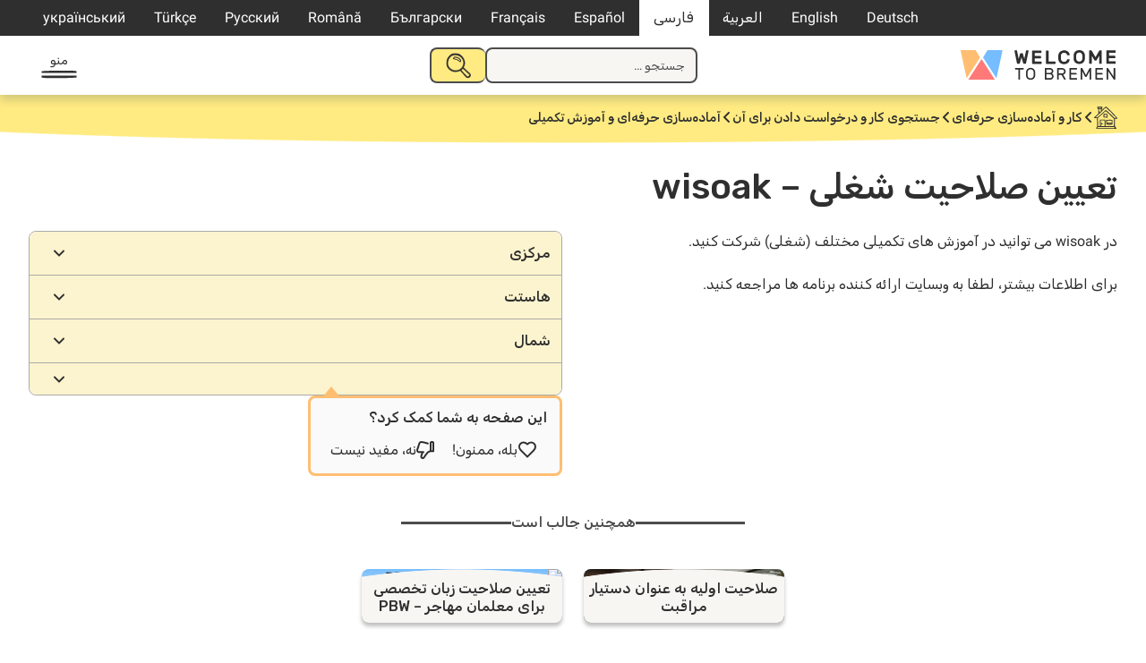

--- FILE ---
content_type: text/html; charset=UTF-8
request_url: https://welcometobremen.de/fa/angebot/%D8%AA%D8%B9%DB%8C%DB%8C%D9%86-%D8%B5%D9%84%D8%A7%D8%AD%DB%8C%D8%AA-%D8%B4%D8%BA%D9%84%DB%8C-wisoak/
body_size: 18040
content:
<!doctype html>
<html dir="rtl" lang="fa-IR">
<head>
	<meta charset="UTF-8">
	<meta name="viewport" content="width=device-width, initial-scale=1">
	<link rel="profile" href="https://gmpg.org/xfn/11">

		<style type="text/css">

		/* cyrillic-ext */
		@font-face {
		font-family: 'Roboto';
		font-style: italic;
		font-weight: 400;
		font-display: swap;
		src: url(https://welcometobremen.de/wp-content/themes/welcome/fonts/roboto_subsets/KFOkCnqEu92Fr1Mu51xFIzIXKMnyrYk.woff2) format('woff2');
		unicode-range: U+0460-052F, U+1C80-1C88, U+20B4, U+2DE0-2DFF, U+A640-A69F, U+FE2E-FE2F;
		}
		/* cyrillic */
		@font-face {
		font-family: 'Roboto';
		font-style: italic;
		font-weight: 400;
		font-display: swap;
		src: url(https://welcometobremen.de/wp-content/themes/welcome/fonts/roboto_subsets/KFOkCnqEu92Fr1Mu51xMIzIXKMnyrYk.woff2) format('woff2');
		unicode-range: U+0301, U+0400-045F, U+0490-0491, U+04B0-04B1, U+2116;
		}
		/* greek-ext */
		@font-face {
		font-family: 'Roboto';
		font-style: italic;
		font-weight: 400;
		font-display: swap;
		src: url(https://welcometobremen.de/wp-content/themes/welcome/fonts/roboto_subsets/KFOkCnqEu92Fr1Mu51xEIzIXKMnyrYk.woff2) format('woff2');
		unicode-range: U+1F00-1FFF;
		}
		/* greek */
		@font-face {
		font-family: 'Roboto';
		font-style: italic;
		font-weight: 400;
		font-display: swap;
		src: url(https://welcometobremen.de/wp-content/themes/welcome/fonts/roboto_subsets/KFOkCnqEu92Fr1Mu51xLIzIXKMnyrYk.woff2) format('woff2');
		unicode-range: U+0370-03FF;
		}
				/* latin-ext */
		@font-face {
		font-family: 'Roboto';
		font-style: italic;
		font-weight: 400;
		font-display: swap;
		src: url(https://welcometobremen.de/wp-content/themes/welcome/fonts/roboto_subsets/KFOkCnqEu92Fr1Mu51xGIzIXKMnyrYk.woff2) format('woff2');
		unicode-range: U+0100-02AF, U+0304, U+0308, U+0329, U+1E00-1E9F, U+1EF2-1EFF, U+2020, U+20A0-20AB, U+20AD-20CF, U+2113, U+2C60-2C7F, U+A720-A7FF;
		}
		/* latin */
		@font-face {
		font-family: 'Roboto';
		font-style: italic;
		font-weight: 400;
		font-display: swap;
		src: url(https://welcometobremen.de/wp-content/themes/welcome/fonts/roboto_subsets/KFOkCnqEu92Fr1Mu51xIIzIXKMny.woff2) format('woff2');
		unicode-range: U+0000-00FF, U+0131, U+0152-0153, U+02BB-02BC, U+02C6, U+02DA, U+02DC, U+0304, U+0308, U+0329, U+2000-206F, U+2074, U+20AC, U+2122, U+2191, U+2193, U+2212, U+2215, U+FEFF, U+FFFD;
		}
		/* cyrillic-ext */
		@font-face {
		font-family: 'Roboto';
		font-style: normal;
		font-weight: 400;
		font-display: swap;
		src: url(https://welcometobremen.de/wp-content/themes/welcome/fonts/roboto_subsets/KFOmCnqEu92Fr1Mu72xKKTU1Kvnz.woff2) format('woff2');
		unicode-range: U+0460-052F, U+1C80-1C88, U+20B4, U+2DE0-2DFF, U+A640-A69F, U+FE2E-FE2F;
		}
		/* cyrillic */
		@font-face {
		font-family: 'Roboto';
		font-style: normal;
		font-weight: 400;
		font-display: swap;
		src: url(https://welcometobremen.de/wp-content/themes/welcome/fonts/roboto_subsets/KFOmCnqEu92Fr1Mu5mxKKTU1Kvnz.woff2) format('woff2');
		unicode-range: U+0301, U+0400-045F, U+0490-0491, U+04B0-04B1, U+2116;
		}
		/* greek-ext */
		@font-face {
		font-family: 'Roboto';
		font-style: normal;
		font-weight: 400;
		font-display: swap;
		src: url(https://welcometobremen.de/wp-content/themes/welcome/fonts/roboto_subsets/KFOmCnqEu92Fr1Mu7mxKKTU1Kvnz.woff2) format('woff2');
		unicode-range: U+1F00-1FFF;
		}
		/* greek */
		@font-face {
		font-family: 'Roboto';
		font-style: normal;
		font-weight: 400;
		font-display: swap;
		src: url(https://welcometobremen.de/wp-content/themes/welcome/fonts/roboto_subsets/KFOmCnqEu92Fr1Mu4WxKKTU1Kvnz.woff2) format('woff2');
		unicode-range: U+0370-03FF;
		}
				/* latin-ext */
		@font-face {
		font-family: 'Roboto';
		font-style: normal;
		font-weight: 400;
		font-display: swap;
		src: url(https://welcometobremen.de/wp-content/themes/welcome/fonts/roboto_subsets/KFOmCnqEu92Fr1Mu7GxKKTU1Kvnz.woff2) format('woff2');
		unicode-range: U+0100-02AF, U+0304, U+0308, U+0329, U+1E00-1E9F, U+1EF2-1EFF, U+2020, U+20A0-20AB, U+20AD-20CF, U+2113, U+2C60-2C7F, U+A720-A7FF;
		}
		/* latin */
		@font-face {
		font-family: 'Roboto';
		font-style: normal;
		font-weight: 400;
		font-display: swap;
		src: url(https://welcometobremen.de/wp-content/themes/welcome/fonts/roboto_subsets/KFOmCnqEu92Fr1Mu4mxKKTU1Kg.woff2) format('woff2');
		unicode-range: U+0000-00FF, U+0131, U+0152-0153, U+02BB-02BC, U+02C6, U+02DA, U+02DC, U+0304, U+0308, U+0329, U+2000-206F, U+2074, U+20AC, U+2122, U+2191, U+2193, U+2212, U+2215, U+FEFF, U+FFFD;
		}
		/* cyrillic-ext */
		@font-face {
		font-family: 'Roboto';
		font-style: normal;
		font-weight: 500;
		font-display: swap;
		src: url(https://welcometobremen.de/wp-content/themes/welcome/fonts/roboto_subsets/KFOlCnqEu92Fr1MmEU9fCRc4AMP6lbBP.woff2) format('woff2');
		unicode-range: U+0460-052F, U+1C80-1C88, U+20B4, U+2DE0-2DFF, U+A640-A69F, U+FE2E-FE2F;
		}
		/* cyrillic */
		@font-face {
		font-family: 'Roboto';
		font-style: normal;
		font-weight: 500;
		font-display: swap;
		src: url(https://welcometobremen.de/wp-content/themes/welcome/fonts/roboto_subsets/KFOlCnqEu92Fr1MmEU9fABc4AMP6lbBP.woff2) format('woff2');
		unicode-range: U+0301, U+0400-045F, U+0490-0491, U+04B0-04B1, U+2116;
		}
		/* greek-ext */
		@font-face {
		font-family: 'Roboto';
		font-style: normal;
		font-weight: 500;
		font-display: swap;
		src: url(https://welcometobremen.de/wp-content/themes/welcome/fonts/roboto_subsets/KFOlCnqEu92Fr1MmEU9fCBc4AMP6lbBP.woff2) format('woff2');
		unicode-range: U+1F00-1FFF;
		}
		/* greek */
		@font-face {
		font-family: 'Roboto';
		font-style: normal;
		font-weight: 500;
		font-display: swap;
		src: url(https://welcometobremen.de/wp-content/themes/welcome/fonts/roboto_subsets/KFOlCnqEu92Fr1MmEU9fBxc4AMP6lbBP.woff2) format('woff2');
		unicode-range: U+0370-03FF;
		}
		/* vietnamese */
		@font-face {
		font-family: 'Roboto';
		font-style: normal;
		font-weight: 500;
		font-display: swap;
		src: url(https://welcometobremen.de/wp-content/themes/welcome/fonts/roboto_subsets/KFOlCnqEu92Fr1MmEU9fCxc4AMP6lbBP.woff2) format('woff2');
		unicode-range: U+0102-0103, U+0110-0111, U+0128-0129, U+0168-0169, U+01A0-01A1, U+01AF-01B0, U+0300-0301, U+0303-0304, U+0308-0309, U+0323, U+0329, U+1EA0-1EF9, U+20AB;
		}
		/* latin-ext */
		@font-face {
		font-family: 'Roboto';
		font-style: normal;
		font-weight: 500;
		font-display: swap;
		src: url(https://welcometobremen.de/wp-content/themes/welcome/fonts/roboto_subsets/KFOlCnqEu92Fr1MmEU9fChc4AMP6lbBP.woff2) format('woff2');
		unicode-range: U+0100-02AF, U+0304, U+0308, U+0329, U+1E00-1E9F, U+1EF2-1EFF, U+2020, U+20A0-20AB, U+20AD-20CF, U+2113, U+2C60-2C7F, U+A720-A7FF;
		}
		/* latin */
		@font-face {
		font-family: 'Roboto';
		font-style: normal;
		font-weight: 500;
		font-display: swap;
		src: url(https://welcometobremen.de/wp-content/themes/welcome/fonts/roboto_subsets/KFOlCnqEu92Fr1MmEU9fBBc4AMP6lQ.woff2) format('woff2');
		unicode-range: U+0000-00FF, U+0131, U+0152-0153, U+02BB-02BC, U+02C6, U+02DA, U+02DC, U+0304, U+0308, U+0329, U+2000-206F, U+2074, U+20AC, U+2122, U+2191, U+2193, U+2212, U+2215, U+FEFF, U+FFFD;
		}
		/* arabic */
		@font-face {
		font-family: 'Rubik';
		font-style: normal;
		font-weight: 400;
		font-display: swap;
		src: url(https://welcometobremen.de/wp-content/themes/welcome/fonts/rubik_subsets/iJWKBXyIfDnIV7nErXyw023e1Ik.woff2) format('woff2');
		unicode-range: U+0600-06FF, U+0750-077F, U+0870-088E, U+0890-0891, U+0898-08E1, U+08E3-08FF, U+200C-200E, U+2010-2011, U+204F, U+2E41, U+FB50-FDFF, U+FE70-FE74, U+FE76-FEFC;
		}
		/* cyrillic-ext */
		@font-face {
		font-family: 'Rubik';
		font-style: normal;
		font-weight: 400;
		font-display: swap;
		src: url(https://welcometobremen.de/wp-content/themes/welcome/fonts/rubik_subsets/iJWKBXyIfDnIV7nMrXyw023e1Ik.woff2) format('woff2');
		unicode-range: U+0460-052F, U+1C80-1C88, U+20B4, U+2DE0-2DFF, U+A640-A69F, U+FE2E-FE2F;
		}
		/* cyrillic */
		@font-face {
		font-family: 'Rubik';
		font-style: normal;
		font-weight: 400;
		font-display: swap;
		src: url(https://welcometobremen.de/wp-content/themes/welcome/fonts/rubik_subsets/iJWKBXyIfDnIV7nFrXyw023e1Ik.woff2) format('woff2');
		unicode-range: U+0301, U+0400-045F, U+0490-0491, U+04B0-04B1, U+2116;
		}
		/* hebrew */
		@font-face {
		font-family: 'Rubik';
		font-style: normal;
		font-weight: 400;
		font-display: swap;
		src: url(https://welcometobremen.de/wp-content/themes/welcome/fonts/rubik_subsets/iJWKBXyIfDnIV7nDrXyw023e1Ik.woff2) format('woff2');
		unicode-range: U+0590-05FF, U+200C-2010, U+20AA, U+25CC, U+FB1D-FB4F;
		}
		/* latin-ext */
		@font-face {
		font-family: 'Rubik';
		font-style: normal;
		font-weight: 400;
		font-display: swap;
		src: url(https://welcometobremen.de/wp-content/themes/welcome/fonts/rubik_subsets/iJWKBXyIfDnIV7nPrXyw023e1Ik.woff2) format('woff2');
		unicode-range: U+0100-02AF, U+0304, U+0308, U+0329, U+1E00-1E9F, U+1EF2-1EFF, U+2020, U+20A0-20AB, U+20AD-20CF, U+2113, U+2C60-2C7F, U+A720-A7FF;
		}
		/* latin */
		@font-face {
		font-family: 'Rubik';
		font-style: normal;
		font-weight: 400;
		font-display: swap;
		src: url(https://welcometobremen.de/wp-content/themes/welcome/fonts/rubik_subsets/iJWKBXyIfDnIV7nBrXyw023e.woff2) format('woff2');
		unicode-range: U+0000-00FF, U+0131, U+0152-0153, U+02BB-02BC, U+02C6, U+02DA, U+02DC, U+0304, U+0308, U+0329, U+2000-206F, U+2074, U+20AC, U+2122, U+2191, U+2193, U+2212, U+2215, U+FEFF, U+FFFD;
		}
		/* arabic */
		@font-face {
		font-family: 'Rubik';
		font-style: normal;
		font-weight: 500;
		font-display: swap;
		src: url(https://welcometobremen.de/wp-content/themes/welcome/fonts/rubik_subsets/iJWKBXyIfDnIV7nErXyw023e1Ik.woff2) format('woff2');
		unicode-range: U+0600-06FF, U+0750-077F, U+0870-088E, U+0890-0891, U+0898-08E1, U+08E3-08FF, U+200C-200E, U+2010-2011, U+204F, U+2E41, U+FB50-FDFF, U+FE70-FE74, U+FE76-FEFC;
		}
		/* cyrillic-ext */
		@font-face {
		font-family: 'Rubik';
		font-style: normal;
		font-weight: 500;
		font-display: swap;
		src: url(https://welcometobremen.de/wp-content/themes/welcome/fonts/rubik_subsets/iJWKBXyIfDnIV7nMrXyw023e1Ik.woff2) format('woff2');
		unicode-range: U+0460-052F, U+1C80-1C88, U+20B4, U+2DE0-2DFF, U+A640-A69F, U+FE2E-FE2F;
		}
		/* cyrillic */
		@font-face {
		font-family: 'Rubik';
		font-style: normal;
		font-weight: 500;
		font-display: swap;
		src: url(https://welcometobremen.de/wp-content/themes/welcome/fonts/rubik_subsets/iJWKBXyIfDnIV7nFrXyw023e1Ik.woff2) format('woff2');
		unicode-range: U+0301, U+0400-045F, U+0490-0491, U+04B0-04B1, U+2116;
		}
		/* hebrew */
		@font-face {
		font-family: 'Rubik';
		font-style: normal;
		font-weight: 500;
		font-display: swap;
		src: url(https://welcometobremen.de/wp-content/themes/welcome/fonts/rubik_subsets/iJWKBXyIfDnIV7nDrXyw023e1Ik.woff2) format('woff2');
		unicode-range: U+0590-05FF, U+200C-2010, U+20AA, U+25CC, U+FB1D-FB4F;
		}
		/* latin-ext */
		@font-face {
		font-family: 'Rubik';
		font-style: normal;
		font-weight: 500;
		font-display: swap;
		src: url(https://welcometobremen.de/wp-content/themes/welcome/fonts/rubik_subsets/iJWKBXyIfDnIV7nPrXyw023e1Ik.woff2) format('woff2');
		unicode-range: U+0100-02AF, U+0304, U+0308, U+0329, U+1E00-1E9F, U+1EF2-1EFF, U+2020, U+20A0-20AB, U+20AD-20CF, U+2113, U+2C60-2C7F, U+A720-A7FF;
		}
		/* latin */
		@font-face {
		font-family: 'Rubik';
		font-style: normal;
		font-weight: 500;
		font-display: swap;
		src: url(https://welcometobremen.de/wp-content/themes/welcome/fonts/rubik_subsets/iJWKBXyIfDnIV7nBrXyw023e.woff2) format('woff2');
		unicode-range: U+0000-00FF, U+0131, U+0152-0153, U+02BB-02BC, U+02C6, U+02DA, U+02DC, U+0304, U+0308, U+0329, U+2000-206F, U+2074, U+20AC, U+2122, U+2191, U+2193, U+2212, U+2215, U+FEFF, U+FFFD;
		}
		/* Base Styling with font use */
		/* body,button,input,select,optgroup,textarea {
			color: #404040;
			font-family: "Roboto", serif;
			font-size: 16px;
			font-size: 1rem;
			line-height: 1.2;
		}
		h1, h2, h3, h4, h5, h6,
		.h1, .h2, .h3, .h4, .h5, .h6 {
			font-family: 'Suhmo Web', serif;
			font-weight: bold;
			margin: 1.5rem 0;
			clear: both;
			-webkit-font-smoothing: antialiased;
			-moz-osx-font-smoothing: grayscale;
		} */
	</style>
	<link rel="apple-touch-icon" sizes="180x180" href="/apple-touch-icon.png">
	<link rel="icon" type="image/png" sizes="32x32" href="/favicon-32x32.png">
	<link rel="icon" type="image/png" sizes="16x16" href="/favicon-16x16.png">
	<link rel="manifest" href="/site.webmanifest">
	<link rel="mask-icon" href="/safari-pinned-tab.svg" color="#4c4c4c">
	<meta name="msapplication-TileColor" content="#4c4c4c">
	<meta name="theme-color" content="#ffffff">

	<link rel="canonical" content="https://welcometobremen.de/fa/angebot/%d8%aa%d8%b9%db%8c%db%8c%d9%86-%d8%b5%d9%84%d8%a7%d8%ad%db%8c%d8%aa-%d8%b4%d8%ba%d9%84%db%8c-wisoak/">
	<title>تعیین صلاحیت شغلی &#8211; wisoak &#8211; Welcome to Bremen</title>
<meta name='robots' content='max-image-preview:large' />
	<style>img:is([sizes="auto" i], [sizes^="auto," i]) { contain-intrinsic-size: 3000px 1500px }</style>
	<link rel="alternate" hreflang="de-de" href="https://welcometobremen.de/angebot/berufliche-qualifizierung-wisoak/" />
<link rel="alternate" hreflang="en-us" href="https://welcometobremen.de/en/angebot/professional-qualifications-wisoak/" />
<link rel="alternate" hreflang="ar" href="https://welcometobremen.de/ar/angebot/%d8%a7%d9%84%d8%aa%d8%a3%d9%87%d9%8a%d9%84-%d8%a7%d9%84%d9%85%d9%87%d9%86%d9%8a-wisoak/" />
<link rel="alternate" hreflang="fa-ir" href="https://welcometobremen.de/fa/angebot/%d8%aa%d8%b9%db%8c%db%8c%d9%86-%d8%b5%d9%84%d8%a7%d8%ad%db%8c%d8%aa-%d8%b4%d8%ba%d9%84%db%8c-wisoak/" />
<link rel="alternate" hreflang="es-es" href="https://welcometobremen.de/es/angebot/cualificacion-profesional-wisoak/" />
<link rel="alternate" hreflang="fr-fr" href="https://welcometobremen.de/fr/angebot/qualification-professionnelle-wisoak/" />
<link rel="alternate" hreflang="bg-bg" href="https://welcometobremen.de/bg/angebot/%d0%bf%d1%80%d0%be%d1%84%d0%b5%d1%81%d0%b8%d0%be%d0%bd%d0%b0%d0%bb%d0%bd%d0%b0-%d0%ba%d0%b2%d0%b0%d0%bb%d0%b8%d1%84%d0%b8%d0%ba%d0%b0%d1%86%d0%b8%d1%8f-wisoak/" />
<link rel="alternate" hreflang="ro-ro" href="https://welcometobremen.de/ro/angebot/calificare-profesionala-wisoak/" />
<link rel="alternate" hreflang="ru-ru" href="https://welcometobremen.de/ru/angebot/%d0%bf%d0%be%d0%b2%d1%8b%d1%88%d0%b5%d0%bd%d0%b8%d0%b5-%d0%bf%d1%80%d0%be%d1%84%d0%b5%d1%81%d1%81%d0%b8%d0%be%d0%bd%d0%b0%d0%bb%d1%8c%d0%bd%d0%be%d0%b9-%d0%ba%d0%b2%d0%b0%d0%bb%d0%b8%d1%84%d0%b8%d0%ba/" />
<link rel="alternate" hreflang="tr" href="https://welcometobremen.de/tr/angebot/mesleki-yeterlilik-wisoak/" />
<link rel="alternate" hreflang="uk-ua" href="https://welcometobremen.de/uk/angebot/%d0%bf%d1%96%d0%b4%d0%b2%d0%b8%d1%89%d0%b5%d0%bd%d0%bd%d1%8f-%d0%bf%d1%80%d0%be%d1%84%d0%b5%d1%81%d1%96%d0%b9%d0%bd%d0%be%d1%97-%d0%ba%d0%b2%d0%b0%d0%bb%d1%96%d1%84%d1%96%d0%ba%d0%b0%d1%86%d1%96%d1%97/" />
<link rel="alternate" hreflang="x-default" href="https://welcometobremen.de/angebot/berufliche-qualifizierung-wisoak/" />
<style id='classic-theme-styles-inline-css'>
/*! This file is auto-generated */
.wp-block-button__link{color:#fff;background-color:#32373c;border-radius:9999px;box-shadow:none;text-decoration:none;padding:calc(.667em + 2px) calc(1.333em + 2px);font-size:1.125em}.wp-block-file__button{background:#32373c;color:#fff;text-decoration:none}
</style>
<link rel='stylesheet' id='contact-form-7-css' href='https://welcometobremen.de/wp-content/plugins/contact-form-7/includes/css/styles.css?ver=6.1.4' media='all' />
<link rel='stylesheet' id='contact-form-7-rtl-css' href='https://welcometobremen.de/wp-content/plugins/contact-form-7/includes/css/styles-rtl.css?ver=6.1.4' media='all' />
<link rel='stylesheet' id='welcome-style-css' href='https://welcometobremen.de/wp-content/themes/welcome/style.css?ver=1751536587' media='' />
<link rel='stylesheet' id='welcome-style-rtl-css' href='https://welcometobremen.de/wp-content/themes/welcome/style-rtl.css?ver=1751536587' media='' />
<link rel='stylesheet' id='wtb-print-style-css' href='https://welcometobremen.de/wp-content/themes/welcome/style-print.css?ver=1710929389' media='print' />
<link rel="canonical" href="https://welcometobremen.de/fa/angebot/%d8%aa%d8%b9%db%8c%db%8c%d9%86-%d8%b5%d9%84%d8%a7%d8%ad%db%8c%d8%aa-%d8%b4%d8%ba%d9%84%db%8c-wisoak/" />
<link rel="alternate" title="oEmbed (JSON)" type="application/json+oembed" href="https://welcometobremen.de/fa/wp-json/oembed/1.0/embed?url=https%3A%2F%2Fwelcometobremen.de%2Ffa%2Fangebot%2F%25d8%25aa%25d8%25b9%25db%258c%25db%258c%25d9%2586-%25d8%25b5%25d9%2584%25d8%25a7%25d8%25ad%25db%258c%25d8%25aa-%25d8%25b4%25d8%25ba%25d9%2584%25db%258c-wisoak%2F" />
<link rel="alternate" title="oEmbed (XML)" type="text/xml+oembed" href="https://welcometobremen.de/fa/wp-json/oembed/1.0/embed?url=https%3A%2F%2Fwelcometobremen.de%2Ffa%2Fangebot%2F%25d8%25aa%25d8%25b9%25db%258c%25db%258c%25d9%2586-%25d8%25b5%25d9%2584%25d8%25a7%25d8%25ad%25db%258c%25d8%25aa-%25d8%25b4%25d8%25ba%25d9%2584%25db%258c-wisoak%2F&#038;format=xml" />
<meta name="generator" content="WPML ver:4.8.4 stt:5,7,1,4,3,17,46,47,2,55,56;" />
<!-- Matomo -->
<script>
  var _paq = window._paq = window._paq || [];
  /* tracker methods like "setCustomDimension" should be called before "trackPageView" */
  _paq.push(["disableCookies"]);
  _paq.push(['trackPageView']);
  _paq.push(['enableLinkTracking']);
  (function() {
    var u="https://matomo.welcometobremerhaven.de/";
    _paq.push(['setTrackerUrl', u+'js/index.php']);
    _paq.push(['setSiteId', '3']);
    var d=document, g=d.createElement('script'), s=d.getElementsByTagName('script')[0];
    g.async=true; g.src=u+'js/index.php'; s.parentNode.insertBefore(g,s);
  })();
</script>
<!-- End Matomo Code -->
</head>

<body class="rtl wp-singular welcome_angebot-template-default single single-welcome_angebot postid-19419 wp-theme-welcome btf-archive site_wtb welcome_angebot">
<svg width="0" height="0" class="hidden" aria-hidden="true"><symbol id="caret" fill="none" viewBox="0 0 13 8" xmlns="http://www.w3.org/2000/svg"><path d="m1.5 1.5 5 5 5-5" stroke="currentColor" stroke-linecap="round" stroke-width="2"/></symbol><symbol id="home" fill="none" viewBox="0 0 26 25" xmlns="http://www.w3.org/2000/svg" xmlns:xlink="http://www.w3.org/1999/xlink"><clipPath id="a"><path d="M0 0h26v25H0z"/></clipPath><g clip-path="url(#a)" fill="currentColor"><path d="M23.689 13.775c1.073 0 1.898-.085 2.146-.17L26 13.52v-.17c-.165-.595-.578-1.105-.99-1.53a1.172 1.172 0 0 1-.248-.34l-.248-.34c-.412-.426-.743-.936-1.238-1.361l-2.063-2.126c-1.403-1.446-2.724-2.891-4.292-4.422 0 0-3.384-3.231-3.632-3.231h-.083v.085c-.908.68-1.815 1.53-2.64 2.296-.331.34-.744.595-1.074.935-.165.17-.413.34-.578.596l-.33.34c0-.425-.082-1.02-.082-1.446.33 0 .577 0 .66-.255v-.255C9.244 1.7 9.244.85 9.079.34L8.997.17H7.346C6.191.17 4.87.17 3.88.34h-.165v.17c-.082.68 0 1.36.083 2.041v.17h.908c.082 1.446.082 3.146.082 5.102-.743.85-1.568 1.7-2.393 2.381-.413.34-.826.765-1.238 1.105C.083 12.415-.083 12.67.083 12.84l.082.085c.165.17.66.17 1.899.17h1.238c.082 1.7.082 3.317.165 5.017 0 .766 0 1.53.082 2.296.083.51.083 1.106.083 1.616-.083.425-.413.765-.66 1.19-.33.425-.66.766-.66 1.276v.255h.247c.99.085 1.898.085 2.889.085h7.676c4.044 0 8.171 0 11.638.085h.248l-.083-.255c-.248-.85-.825-1.616-1.568-2.466-.083-1.7-.083-6.888 0-8.418zm-8.337-6.632c2.312 2.04 4.623 4.337 6.851 6.547v2.467c0 2.04.083 3.741-.165 5.867-2.724-.085-5.778 0-9.162.085-.165-1.106-.165-2.466-.165-3.742 0-1.19 0-2.38-.165-3.401v-.17h-.165c-1.156-.17-2.394-.17-3.714-.17H6.438v.17c-.082 1.36 0 2.806.083 4.167.082.935.165 1.955.165 2.89-.495 0-.908 0-1.238.086-.248 0-.578.085-.826.085-.165-.85-.165-1.87-.165-2.806v-1.276c-.082-1.53-.165-3.401-.082-5.017l.577-.68a608.832 608.832 0 0 1 8.09-7.143c.164.17.412.34.66.595a14.75 14.75 0 0 1 1.65 1.446zm-8.006 8.333h.908c1.238 0 2.476 0 3.467.17-.083 1.7 0 3.317.082 5.017 0 .425 0 .936.083 1.446-1.156 0-2.146 0-3.467-.085h-.743v-.766c-.165-1.785-.33-5.017-.33-5.782zM4.127 23.3l.248-.255h17.911c.33.34.66.595.99.936-7.098-.085-12.38-.085-19.644-.085.082-.255.33-.426.495-.596zm16.838-12.16-.33-.34c-.083-.085-5.283-5.187-7.346-6.802l-.083-.085-.082.085c-.578.255-1.156.85-1.733 1.445-.248.255-.496.425-.743.68-1.156.936-2.229 2.041-3.384 2.977-1.156 1.02-2.394 2.125-3.55 3.146H1.568c.578-.595 1.486-1.446 2.229-2.126.413-.425.743-.68.908-.85.743-.766 1.568-1.53 2.393-2.296.826-.766 1.651-1.616 2.477-2.381.165-.17 2.64-2.636 3.714-3.487l1.568 1.616c.413.34.743.765.99 1.02.413.426.826.766 1.239 1.106.743.68 1.485 1.36 2.228 2.126.413.425.826.85 1.156 1.275.248.255.413.51.66.68.413.426.908.85 1.403 1.361.826.765 1.734 1.616 2.394 2.551h-.413c-.578 0-1.32.085-1.65 0-.496-.255-1.404-1.19-1.899-1.7zM8.171 1.701c-.66.085-1.238.085-1.898.085H4.705a.746.746 0 0 1 0-.596h3.549v.51zM5.613 2.806c.495 0 1.238-.085 1.898-.085 0 .34.083.68.083.935.082.426.082.85.165 1.361-.33.34-.66.68-.99.935-.33.34-.661.68-1.074.936 0-.85-.082-1.786-.082-2.806V2.806z"/><path d="M10.73 8.418h-.165v.17c.083.426 0 1.02 0 1.531 0 .85-.082 1.616.165 2.04l.083.086h.082c1.073.085 2.146.17 3.137.17h.99v-.17c.165-.85.165-2.04.083-2.891v-.766h-.165c-1.32-.34-2.807-.425-4.21-.17zm3.632 1.871v1.276h-1.898c-.165 0-.33 0-.496-.085-.165 0-.33-.086-.495-.086v-2.21h1.651c.743 0 1.073.085 1.238.085zm-6.356 9.694.083.085c.165.085.33.17.578.17.33 0 .66-.17.825-.51v-.085c.083-.68-.248-.935-.413-1.02-.33-.17-.742-.086-1.073.17-.165.34-.247.765 0 1.19zm5.614-4.932v1.7c0 1.191 0 2.467.247 3.402v.17h.165c.825 0 1.65.085 2.476.085 1.238 0 2.476 0 3.714-.085h.165v-1.02c.083-1.786.083-3.572 0-4.167v-.17h-.165c-2.146-.17-4.292-.17-6.438.085zm.907 1.276v-.51c.66-.086 1.238-.086 1.981-.086h3.054s.083.085.083.255v2.296H14.61s-.083-.17-.083-.51v-1.445zm1.156 2.89c1.155-.084 2.806-.17 3.879 0v.17c-1.156.256-3.714.086-4.952.086v-.17c.247-.085.66-.085 1.073-.085z"/></g></symbol><symbol id="speechbubbles" fill="none" viewBox="0 0 43 24" xmlns="http://www.w3.org/2000/svg" xmlns:xlink="http://www.w3.org/1999/xlink"><clipPath id="a"><path d="M0 0h43v24H0z"/></clipPath><g clip-path="url(#a)" fill="currentColor"><path clip-rule="evenodd" d="M22.078 2.936c2.567-1.404 6.032-2.17 9.241-2.17 3.21 0 8.344 1.532 10.526 3.957 2.824 3.192-.129 9.447-2.952 12.128-1.027 1.021-1.798 1.532-3.21 2.043.129 1.404.257 4.212-.256 4.34-1.027.255-2.952-1.66-4.621-3.192-3.722.639-7.701-.127-11.167-2.68-1.412.893-2.567 1.276-4.364 1.787-1.67 1.66-3.081 4.851-5.006 4.979-.514-.639-.899-4.851-.899-4.851s-2.695-.511-4.107-1.022C1.54 16.723-.642 12.511.128 8.425 1.668.384 15.66-2.935 22.078 2.937zm-7.573 15.192c1.155-.128 2.181-.383 2.823-.766 3.466-1.787 6.29-4.851 6.033-8.936-.385-5.235-6.675-8.298-12.707-7.277-1.54.255-4.878 1.66-6.033 2.553-1.155.894-2.439 2.809-2.824 3.83C-1.027 13.66 7.06 18 10.397 18.383a20.25 20.25 0 0 1 .77 3.83c1.669-1.15 2.31-3.064 3.337-4.085zM41.46 9.702c.256-8.17-11.424-9.319-18.227-5.872 3.08 4.979.385 9.957-2.182 12.638 2.31 1.787 5.776 3.064 9.755 2.17 1.284.51 1.669 2.043 3.337 2.17 0-1.02-.256-2.297 0-3.063 2.953-.256 7.188-4.468 7.317-8.043z" fill-rule="evenodd"/><path d="M7.701 12.638c-.513-.639-.336-.942 0-1.276.642-.639 1.284 0 1.284.638s-.955 1.047-1.284.638zm3.851 0c-.513-.639-.336-.942 0-1.276s1.284 0 1.284.638-.77 1.277-1.284.638zm3.851 0c-.513-.639-.336-.942 0-1.276s1.284 0 1.284.638-.956 1.047-1.284.638z"/></g></symbol><symbol id="heart" fill="none" viewBox="0 0 21 20" xmlns="http://www.w3.org/2000/svg" xmlns:xlink="http://www.w3.org/1999/xlink"><clipPath id="a"><path d="M0 .5h21v19H0z"/></clipPath><g clip-path="url(#a)"><path d="M11 3.5C5.5-2-1.5 5 4 10.5l7 7 7-7c5.458-5.458-1.542-12.458-7-7z" stroke="currentColor" stroke-linecap="round" stroke-linejoin="round" stroke-width="2"/></g></symbol><symbol id="thumbs_down" fill="none" viewBox="0 0 20 20" xmlns="http://www.w3.org/2000/svg" xmlns:xlink="http://www.w3.org/1999/xlink"><clipPath id="a"><path d="M0 0h20v20H0z"/></clipPath><g clip-path="url(#a)"><path d="M15.992 11.287c-1 .097-1.96.45-2.792 1.029a25.12 25.12 0 0 0-4.454 5.721c-.15.29-.377.534-.655.705a1.742 1.742 0 0 1-1.648.096 1.786 1.786 0 0 1-.604-.457 1.874 1.874 0 0 1-.432-1.439l1.562-4.626m9.023-1.029L19 11.286V2.03c0-.273-.106-.535-.294-.728a.99.99 0 0 0-.71-.302h-1.001a.99.99 0 0 0-.71.301 1.042 1.042 0 0 0-.293.728zm-8.02 1.029h-4.97c-.321 0-.64-.08-.924-.233a2.022 2.022 0 0 1-.716-.645 2.108 2.108 0 0 1-.242-1.883l2.36-7.2C3.769 1.54 3.96 1 5.365 1c2.59 0 5.39 1.06 7.504 1.66" stroke="currentColor" stroke-linecap="round" stroke-linejoin="round" stroke-width="2"/></g></symbol><symbol id="megaphone" fill="none" viewBox="0 0 34 31" xmlns="http://www.w3.org/2000/svg" xmlns:xlink="http://www.w3.org/1999/xlink"><clipPath id="a"><path d="M0 0h34v31H0z"/></clipPath><g clip-path="url(#a)" fill="currentColor"><path d="M26.48 13.587c.131-.725.785-1.187.916-1.78.523-2.243-1.373-5.013-3.858-5.87C22.427 3.956 21.838.33 19.55 0c-1.57.33-1.57 2.374-2.223 3.694-.392.923-1.308 1.978-1.962 2.704-2.354 2.77-5.427 4.88-7.977 6.068-2.092.99-5.165 1.055-6.865 4.221 0 0-.261.396-.458.858 0 .264-.065.593-.065 1.385 0 .396.13 1.253.458 1.847 1.111 2.044 1.046 1.978 1.896 2.638.523.396.458.462 1.242.528.327.066.654.066.916.132.065.33.196.857.915 2.374l.523 1.055c1.7 2.045 2.746 2.836 4.708 3.298 1.177-.857 1.961-2.045 1.896-3.1-1.962-1.913-2.42-2.506-3.4-4.55 4.054-3.629 9.546-4.882 14.842-3.1.589.197 1.242.725 1.83.79 2.42.264 1.635-2.638 1.309-3.89-.262-1.188-.85-2.507-.654-3.365zm-.457-1.253c-.327.396-.458-.66-.588-.99a98.868 98.868 0 0 1-1.439-4.023c2.289.792 3.073 2.968 2.027 5.013zm-14.45 15.698c-.196.528-.523 1.055-1.046 1.583-1.896-.198-3.139-1.583-4.054-3.232-.327-.528-.654-1.78-.915-2.243 1.569 0 2.484-.461 2.68-.593.327.396.458 1.187.72 1.649.85 1.517 1.242 1.847 2.615 2.836zm-3.335-5.606c0 .066-.457.197-.457.263-2.681.858-4.054.528-5.1-.33-.458-.395-.72-1.12-.981-1.582-.262-.594-.654-1.385-.523-1.98 0-.131.065-.263.065-.329.196-.462.393-.923.654-1.32 1.046-2.044 3.923-2.967 5.754-3.56 1.57 2.176 2.485 4.55 3.4 6.925-1.112.791-1.896 1.187-2.812 1.913zm9.416-4.09c-2.158.33-3.923.528-5.885 1.781-1.111-2.704-1.961-4.617-3.465-6.794 3.4-2.176 7.258-4.55 9.742-9.036.654.264 2.158 5.079 2.877 6.926.915 2.374 1.438 5.012 2.288 7.255-1.961-.198-3.53-.462-5.557-.132zm8.238 1.451c-.915.066-1.765-1.121-2.419-2.968-.915-3.1-2.42-7.321-3.53-10.883-.458-1.45-1.962-3.76-.328-4.749C21.25 2.243 21.904 4.42 22.623 6.2c.98 2.506 1.896 5.079 2.746 7.717.327.99.589 1.847.916 2.902.326.924.653 2.638-.393 2.968zm4.381-17.874c-1.177.791-2.68 2.176-3.4 3.496.13.131.065.263.262.33.653-.199.915-1.056 1.438-1.65.72-.66 2.223-1.253 1.7-2.176zM29.684 9.3c1.177-.726 2.55-.791 3.727-1.78-1.569-.265-2.877.395-4.119 1.384.196.132.13.264.392.396zm-.261 3.76c.915.66 2.877 2.044 3.661 1.055-.719-.33-2.354-.792-3.465-1.451 0 .132-.065.264-.196.396z"/></g></symbol><symbol id="share" fill="none" viewBox="0 0 19 18" xmlns="http://www.w3.org/2000/svg" xmlns:xlink="http://www.w3.org/1999/xlink"><clipPath id="a"><path d="M.5 0h18v18H.5z"/></clipPath><g clip-path="url(#a)"><path d="m6.453 7.467 6.094-2.612m.096 8.114L6.357 9.676m.305-1.192a2.58 2.58 0 1 1-5.162 0 2.58 2.58 0 0 1 5.162 0zM17.5 3.84a2.58 2.58 0 1 1-5.161 0 2.58 2.58 0 0 1 5.161 0zm0 10.322a2.58 2.58 0 1 1-5.161 0 2.58 2.58 0 0 1 5.161 0z" stroke="currentColor" stroke-linecap="round" stroke-linejoin="round" stroke-width="2"/></g></symbol><symbol id="link" fill="none" viewBox="0 0 19 20" xmlns="http://www.w3.org/2000/svg"><path d="M11.013 8.462a3.519 3.519 0 0 0-4.975 0l-3.554 3.554a3.518 3.518 0 0 0 4.975 4.975l.461-.46m-.46-4.515a3.518 3.518 0 0 0 4.974 0l3.553-3.554a3.518 3.518 0 0 0-4.974-4.975L10.3 4.2" stroke="currentColor" stroke-linecap="round" stroke-linejoin="round" stroke-width="2"/></symbol><symbol id="print" fill="none" viewBox="0 0 20 20" xmlns="http://www.w3.org/2000/svg" xmlns:xlink="http://www.w3.org/1999/xlink"><clipPath id="a"><path d="M.5.3H20v19.4H.5z"/></clipPath><g clip-path="url(#a)" stroke="currentColor" stroke-linecap="round" stroke-linejoin="round" stroke-width="1.5"><path d="M18.3 13.8H2.2c-.5 0-.9-.4-.9-.9V5.6c0-.5.4-.9.9-.9h16.1c.5 0 .9.4.9.9v7.3c.1.4-.4.9-.9.9z"/><path d="M15.8 1.1H4.7v3.6h11.1z"/><path d="M15.8 10.7H4.7V19h11.1z" fill="#fff"/><path d="M14.1 7.2H16m-8.6 6.4h5.7m-5.7 2.6h5.7"/></g></symbol><symbol id="copy" xmlns="http://www.w3.org/2000/svg" fill="none" viewBox="0 0 18 20"><path stroke="currentColor" stroke-linecap="round" stroke-linejoin="round" stroke-width="2" d="m7.708 2.292.706-.706A2 2 0 0 1 9.828 1h6.239A.97.97 0 0 1 17 2v12a.97.97 0 0 1-.933 1H15M6 5v4a1 1 0 0 1-1 1H1m11-4v12a.97.97 0 0 1-.933 1H1.933A.97.97 0 0 1 1 18V9.828a2 2 0 0 1 .586-1.414l2.828-2.828A2 2 0 0 1 5.828 5h5.239A.97.97 0 0 1 12 6Z"/></symbol><symbol id="envelope" xmlns="http://www.w3.org/2000/svg" fill="none" viewBox="0 0 20 16"><path stroke="currentColor" stroke-linecap="round" stroke-linejoin="round" stroke-width="2" d="m19 2-8.4 7.05a1 1 0 0 1-1.2 0L1 2m18 0a1 1 0 0 0-1-1H2a1 1 0 0 0-1 1m18 0v12a1 1 0 0 1-1 1H2a1 1 0 0 1-1-1V2"/></symbol><symbol id="facebook" fill="none" viewBox="0 0 9 21" xmlns="http://www.w3.org/2000/svg" xmlns:xlink="http://www.w3.org/1999/xlink"><clipPath id="a"><path d="M0 .5h8.421v20H0z"/></clipPath><g clip-path="url(#a)"><path clip-rule="evenodd" d="M6.458 3.658H8.42V.5H6.458a4.365 4.365 0 0 0-4.36 4.36v1.956H0v3.158h2.105v10.46h3.158V9.975h2.128l.623-3.158h-2.75V4.28a.632.632 0 0 1 .622-.622z" fill="currentColor" fill-rule="evenodd"/></g></symbol><symbol id="whatsapp" fill="none" viewBox="0 0 24 25" xmlns="http://www.w3.org/2000/svg" xmlns:xlink="http://www.w3.org/1999/xlink"><clipPath id="a"><path d="M.42 0h23.078v25H.42z"/></clipPath><g clip-path="url(#a)"><path d="M20.041 4.741c-2.158-2.05-5.032-3.179-8.087-3.179C5.65 1.562.52 6.426.52 12.402c0 1.91.525 3.775 1.524 5.42L.421 23.437l6.063-1.508a11.898 11.898 0 0 0 5.465 1.318h.005c6.3 0 11.544-4.863 11.544-10.84 0-2.895-1.298-5.615-3.457-7.666zm-8.087 16.68a9.888 9.888 0 0 1-4.842-1.255l-.345-.195-3.595.893.958-3.325-.227-.342a8.639 8.639 0 0 1-1.453-4.795c0-4.965 4.266-9.008 9.51-9.008 2.539 0 4.924.937 6.716 2.641 1.793 1.704 2.895 3.965 2.89 6.372 0 4.97-4.373 9.014-9.612 9.014zm5.213-6.748c-.283-.137-1.69-.791-1.952-.88-.263-.092-.453-.136-.644.138-.19.273-.737.879-.907 1.064-.164.18-.334.205-.618.068-1.679-.795-2.781-1.42-3.889-3.222-.293-.479.294-.445.84-1.48.093-.18.046-.337-.026-.473-.072-.137-.644-1.47-.88-2.012-.233-.527-.47-.454-.645-.464-.165-.01-.355-.01-.546-.01s-.5.069-.762.337c-.263.274-1 .928-1 2.261 0 1.333 1.026 2.622 1.165 2.803.144.18 2.014 2.915 4.883 4.091 1.813.743 2.524.806 3.43.68.552-.079 1.69-.655 1.927-1.29.237-.635.237-1.177.165-1.289-.067-.122-.258-.19-.54-.322z" fill="currentColor"/></g></symbol><symbol id="x-twitter" fill="none" viewBox="0 0 21 21" xmlns="http://www.w3.org/2000/svg" xmlns:xlink="http://www.w3.org/1999/xlink"><clipPath id="a"><path d="M.42.5h20v20h-20z"/></clipPath><g clip-path="url(#a)"><path d="m12.607 9.172 6.557-7.725h-2.927l-5.005 5.9-4.44-5.9H.42l7.434 9.876-6.986 8.23h2.927l5.434-6.4 4.82 6.4h6.37zm-2.267 2.671-1.375-1.828L3.62 2.92h2.2l4.312 5.719 1.375 1.828 5.73 7.613h-2.2z" stroke="currentColor"/></g></symbol></svg><div id="page" class="site">
	<a class="skip-link screen-reader-text" href="#primary">پرش به محتوا</a>
	<div class="wtb-language-selector" id="wtb-language-selector">
		<div class="wtb-container">
			<!-- to do: Language detection -->
						<button class="wtb-language-menu-toggle" id="wtb-language-menu-toggle" aria-controls="wtb-language-selector-menu" aria-label="تغییر زبان فعلی از: فارسی" aria-expanded="false">فارسی</button>
			<nav class="wtb-language-selector-menu" id="wtb-language-selector-menu" aria-label="زبان های منو">
<div class="wpml-ls-statics-footer wpml-ls wpml-ls-rtl wpml-ls-legacy-list-horizontal">
	<ul role="menu"><li class="wpml-ls-slot-footer wpml-ls-item wpml-ls-item-de wpml-ls-first-item wpml-ls-item-legacy-list-horizontal" role="none">
				<a href="https://welcometobremen.de/angebot/berufliche-qualifizierung-wisoak/" class="wpml-ls-link" role="menuitem"  aria-label="Switch to Deutsch" title="Switch to Deutsch" >
                    <span class="wpml-ls-native" lang="de">Deutsch</span></a>
			</li><li class="wpml-ls-slot-footer wpml-ls-item wpml-ls-item-en wpml-ls-item-legacy-list-horizontal" role="none">
				<a href="https://welcometobremen.de/en/angebot/professional-qualifications-wisoak/" class="wpml-ls-link" role="menuitem"  aria-label="Switch to English" title="Switch to English" >
                    <span class="wpml-ls-native" lang="en">English</span></a>
			</li><li class="wpml-ls-slot-footer wpml-ls-item wpml-ls-item-ar wpml-ls-item-legacy-list-horizontal" role="none">
				<a href="https://welcometobremen.de/ar/angebot/%d8%a7%d9%84%d8%aa%d8%a3%d9%87%d9%8a%d9%84-%d8%a7%d9%84%d9%85%d9%87%d9%86%d9%8a-wisoak/" class="wpml-ls-link" role="menuitem"  aria-label="Switch to العربية" title="Switch to العربية" >
                    <span class="wpml-ls-native" lang="ar">العربية</span></a>
			</li><li class="wpml-ls-slot-footer wpml-ls-item wpml-ls-item-fa wpml-ls-current-language wpml-ls-item-legacy-list-horizontal" role="none">
				<a href="https://welcometobremen.de/fa/angebot/%d8%aa%d8%b9%db%8c%db%8c%d9%86-%d8%b5%d9%84%d8%a7%d8%ad%db%8c%d8%aa-%d8%b4%d8%ba%d9%84%db%8c-wisoak/" class="wpml-ls-link" role="menuitem" >
                    <span class="wpml-ls-native" role="menuitem">فارسی</span></a>
			</li><li class="wpml-ls-slot-footer wpml-ls-item wpml-ls-item-es wpml-ls-item-legacy-list-horizontal" role="none">
				<a href="https://welcometobremen.de/es/angebot/cualificacion-profesional-wisoak/" class="wpml-ls-link" role="menuitem"  aria-label="Switch to Español" title="Switch to Español" >
                    <span class="wpml-ls-native" lang="es">Español</span></a>
			</li><li class="wpml-ls-slot-footer wpml-ls-item wpml-ls-item-fr wpml-ls-item-legacy-list-horizontal" role="none">
				<a href="https://welcometobremen.de/fr/angebot/qualification-professionnelle-wisoak/" class="wpml-ls-link" role="menuitem"  aria-label="Switch to Français" title="Switch to Français" >
                    <span class="wpml-ls-native" lang="fr">Français</span></a>
			</li><li class="wpml-ls-slot-footer wpml-ls-item wpml-ls-item-bg wpml-ls-item-legacy-list-horizontal" role="none">
				<a href="https://welcometobremen.de/bg/angebot/%d0%bf%d1%80%d0%be%d1%84%d0%b5%d1%81%d0%b8%d0%be%d0%bd%d0%b0%d0%bb%d0%bd%d0%b0-%d0%ba%d0%b2%d0%b0%d0%bb%d0%b8%d1%84%d0%b8%d0%ba%d0%b0%d1%86%d0%b8%d1%8f-wisoak/" class="wpml-ls-link" role="menuitem"  aria-label="Switch to Български" title="Switch to Български" >
                    <span class="wpml-ls-native" lang="bg">Български</span></a>
			</li><li class="wpml-ls-slot-footer wpml-ls-item wpml-ls-item-ro wpml-ls-item-legacy-list-horizontal" role="none">
				<a href="https://welcometobremen.de/ro/angebot/calificare-profesionala-wisoak/" class="wpml-ls-link" role="menuitem"  aria-label="Switch to Română" title="Switch to Română" >
                    <span class="wpml-ls-native" lang="ro">Română</span></a>
			</li><li class="wpml-ls-slot-footer wpml-ls-item wpml-ls-item-ru wpml-ls-item-legacy-list-horizontal" role="none">
				<a href="https://welcometobremen.de/ru/angebot/%d0%bf%d0%be%d0%b2%d1%8b%d1%88%d0%b5%d0%bd%d0%b8%d0%b5-%d0%bf%d1%80%d0%be%d1%84%d0%b5%d1%81%d1%81%d0%b8%d0%be%d0%bd%d0%b0%d0%bb%d1%8c%d0%bd%d0%be%d0%b9-%d0%ba%d0%b2%d0%b0%d0%bb%d0%b8%d1%84%d0%b8%d0%ba/" class="wpml-ls-link" role="menuitem"  aria-label="Switch to Русский" title="Switch to Русский" >
                    <span class="wpml-ls-native" lang="ru">Русский</span></a>
			</li><li class="wpml-ls-slot-footer wpml-ls-item wpml-ls-item-tr wpml-ls-item-legacy-list-horizontal" role="none">
				<a href="https://welcometobremen.de/tr/angebot/mesleki-yeterlilik-wisoak/" class="wpml-ls-link" role="menuitem"  aria-label="Switch to Türkçe" title="Switch to Türkçe" >
                    <span class="wpml-ls-native" lang="tr">Türkçe</span></a>
			</li><li class="wpml-ls-slot-footer wpml-ls-item wpml-ls-item-uk wpml-ls-last-item wpml-ls-item-legacy-list-horizontal" role="none">
				<a href="https://welcometobremen.de/uk/angebot/%d0%bf%d1%96%d0%b4%d0%b2%d0%b8%d1%89%d0%b5%d0%bd%d0%bd%d1%8f-%d0%bf%d1%80%d0%be%d1%84%d0%b5%d1%81%d1%96%d0%b9%d0%bd%d0%be%d1%97-%d0%ba%d0%b2%d0%b0%d0%bb%d1%96%d1%84%d1%96%d0%ba%d0%b0%d1%86%d1%96%d1%97/" class="wpml-ls-link" role="menuitem"  aria-label="Switch to український" title="Switch to український" >
                    <span class="wpml-ls-native" lang="uk">український</span></a>
			</li></ul>
</div>
</nav>
		</div>
	</div>
	<header id="masthead" class="wtb-site-header">
		<div class="wtb-menu-bar">
			<div class="wtb-container wtb-menu-bar_container">
				<div class="wtb-logo">
											<p class="site-title"><a href="https://welcometobremen.de/fa/" rel="home"><span class="visibility-hidden">Welcome to Bremen</span></a></p>
										</div>

				<div id="wtb-searchbar" class="wtb-searchbar">
					<button class="wtb-searchbar-toggle" aria-controls="wtb-searchbar-display" aria-expanded="false"><span class="screen-reader-text">باز کردن جستجو</span></button>
					<div class="wtb-searchbar-display">
						<form role="search" method="get" class="wtb-searchform search-form" action="https://welcometobremen.de/fa/">
	<label class="wtb-searchlabel">
		<span class="screen-reader-text">جستجو برای:</span>
		<input type="search" class="wtb-searchbar_input search-field" placeholder="جستجو &hellip;" value="" name="s" />
	</label>
	<button class="wtb-searchbar_button search-submit"><span class="screen-reader-text">جستجو کردن</span></button>
</form>						<button class="wtb-searchbar-close" aria-controls="wtb-searchbar-display" aria-expanded="false"><span class="screen-reader-text">جستجو را ببندید</span></button>
					</div>
				</div>

				<nav id="site-navigation" class="main-navigation" aria-label="ناوبری سایت">
					<button class="menu-toggle" aria-controls="main-menu" aria-expanded="false">منو</button>
					<div id="main-menu" class="main-menu">
						<div class="menu-topics-bg"><h2 class="menu-heading" id="menu-heading-topics"><span>موضوعات</span></h2><div class="menu-hauptmenue-persisch-container"><ul id="topics-menu" class="topics-menu" aria-labelledby="menu-heading-topics"><li id="menu-item-21544" class="menu-item menu-item-type-taxonomy menu-item-object-angebotscat menu-item-21544"><a href="https://welcometobremen.de/fa/angebot/angebotscat/alltag-leben-fa/">امور روزمره و زندگی</a></li>
<li id="menu-item-21545" class="menu-item menu-item-type-taxonomy menu-item-object-angebotscat current-welcome_angebot-ancestor menu-item-21545"><a href="https://welcometobremen.de/fa/angebot/angebotscat/arbeit-beruf-fa/">کار و آماده‌سازی حرفه‌ای</a></li>
<li id="menu-item-21546" class="menu-item menu-item-type-taxonomy menu-item-object-angebotscat menu-item-21546"><a href="https://welcometobremen.de/fa/angebot/angebotscat/allgemeine-beratung-fa/">مراکز مشاوره</a></li>
<li id="menu-item-21547" class="menu-item menu-item-type-taxonomy menu-item-object-angebotscat current-welcome_angebot-ancestor menu-item-21547"><a href="https://welcometobremen.de/fa/angebot/angebotscat/bildung-fa/">آموزش</a></li>
<li id="menu-item-21548" class="menu-item menu-item-type-taxonomy menu-item-object-angebotscat menu-item-21548"><a href="https://welcometobremen.de/fa/angebot/angebotscat/deutschkurse-fa/">دوره‌های زبان آلمانی</a></li>
<li id="menu-item-21549" class="menu-item menu-item-type-taxonomy menu-item-object-angebotscat menu-item-21549"><a href="https://welcometobremen.de/fa/angebot/angebotscat/freizeit-kulturelle-angebote-fa/">اوقات فراغت و فرهنگ</a></li>
<li id="menu-item-21550" class="menu-item menu-item-type-taxonomy menu-item-object-angebotscat menu-item-21550"><a href="https://welcometobremen.de/fa/angebot/angebotscat/gesundheit-fa/">سلامتی</a></li>
<li id="menu-item-21551" class="menu-item menu-item-type-taxonomy menu-item-object-angebotscat menu-item-21551"><a href="https://welcometobremen.de/fa/angebot/angebotscat/maedchen-frauen-fa/">دختران و زنان</a></li>
<li id="menu-item-21552" class="menu-item menu-item-type-taxonomy menu-item-object-angebotscat menu-item-21552"><a href="https://welcometobremen.de/fa/angebot/angebotscat/recht-fa/">حقوق</a></li>
<li id="menu-item-21562" class="menu-item menu-item-type-taxonomy menu-item-object-angebotscat menu-item-21562"><a href="https://welcometobremen.de/fa/angebot/angebotscat/sexuelle-orientierung-fa/">تمایل جنسی</a></li>
</ul></div></div><div class="menu-pages-bg"><h2 class="menu-heading" id="menu-heading-pages"><span>صفحات</span></h2><div class="menu-hauptmenue-seiten-persisch-container"><ul id="pages-menu" class="pages-menu" aria-labelledby="menu-heading-pages"><li id="menu-item-41158" class="menu-item menu-item-type-custom menu-item-object-custom menu-item-41158"><a href="https://welcometobremerhaven.de/">Angebote in Bremerhaven</a></li>
<li id="menu-item-42644" class="menu-item menu-item-type-post_type menu-item-object-page menu-item-42644"><a href="https://welcometobremen.de/fa/%d8%b1%d8%a7%d9%87%d9%86%d9%85%d8%a7%db%8c-%da%af%d8%a7%d9%85-%d9%86%d8%ae%d8%b3%d8%aa/">راهنمای گام نخست</a></li>
<li id="menu-item-41159" class="menu-item menu-item-type-post_type menu-item-object-page menu-item-41159"><a href="https://welcometobremen.de/fa/refugee-map-bremen/">Refugee Map Bremen</a></li>
<li id="menu-item-41160" class="menu-item menu-item-type-post_type menu-item-object-page menu-item-41160"><a href="https://welcometobremen.de/fa/?page_id=37267">درباره Welcome to Bremen / Welcome to Bremerhaven</a></li>
<li id="menu-item-41161" class="menu-item menu-item-type-post_type menu-item-object-page menu-item-41161"><a href="https://welcometobremen.de/fa/?page_id=39138">پرسش های متدوال</a></li>
</ul></div></div><div class="menu-volunteer-bg"><h2 class="menu-heading" id="menu-heading-volunteer"><span>داوطلب شدن</span></h2></div>					</div>
					<button class="wtb-menu-close screen-reader-text" aria-controls="main-menu" aria-expanded="false">بستن منوی اصلی</button>
				</nav><!-- #site-navigation -->
			</div>
		</div>
	</header><!-- #masthead -->

	<main id="primary" class="site-main">
		<div class="wtb-breadcrumbs-wrapper">
			<nav class="wtb-breadcrumbs wtb-container" typeof="BreadcrumbList" vocab="http://schema.org/" aria-label="منو آرد سوخاری">
				<!-- Breadcrumb NavXT 7.4.1 -->
<span property="itemListElement" typeof="ListItem"><a property="item" typeof="WebPage" href="https://welcometobremen.de/fa/" class="home"><span property="name"><svg class="wtb-breadcrumb-home" width="26" height="25" aria-hidden="true"><use xlink:href="#home" /></svg><span class="visibility-hidden">خانه</span></span></a><meta property="position" content="1"></span> <svg class="wtb-breadcrumb-caret" width="13" height="8" aria-hidden="true"><use xlink:href="#caret" /></svg> <span property="itemListElement" typeof="ListItem"><a property="item" typeof="WebPage" title="Go to the کار و آماده‌سازی حرفه‌ای Angebots-Kategorie archives." href="https://welcometobremen.de/fa/angebot/angebotscat/arbeit-beruf-fa/" class="taxonomy angebotscat"><span property="name">کار و آماده‌سازی حرفه‌ای</span></a><meta property="position" content="2"></span> <svg class="wtb-breadcrumb-caret" width="13" height="8" aria-hidden="true"><use xlink:href="#caret" /></svg> <span property="itemListElement" typeof="ListItem"><a property="item" typeof="WebPage" title="Go to the جستجوی کار و درخواست دادن برای آن Angebots-Kategorie archives." href="https://welcometobremen.de/fa/angebot/angebotscat/%d8%ac%d8%b3%d8%aa%d8%ac%d9%88%db%8c-%da%a9%d8%a7%d8%b1-%d9%88-%d8%af%d8%b1%d8%ae%d9%88%d8%a7%d8%b3%d8%aa-%d8%af%d8%a7%d8%af%d9%86-%d8%a8%d8%b1%d8%a7%db%8c-%d8%a2%d9%86/" class="taxonomy angebotscat"><span property="name">جستجوی کار و درخواست دادن برای آن</span></a><meta property="position" content="3"></span> <svg class="wtb-breadcrumb-caret" width="13" height="8" aria-hidden="true"><use xlink:href="#caret" /></svg> <span property="itemListElement" typeof="ListItem"><a property="item" typeof="WebPage" title="Go to the آماده‌سازی حرفه‌ای و آموزش تکمیلی Angebots-Kategorie archives." href="https://welcometobremen.de/fa/angebot/angebotscat/qualifizierung-fa/" class="taxonomy angebotscat"><span property="name">آماده‌سازی حرفه‌ای و آموزش تکمیلی</span></a><meta property="position" content="4"></span> <svg class="wtb-breadcrumb-caret" width="13" height="8" aria-hidden="true"><use xlink:href="#caret" /></svg> 			</nav>
		</div>
		
<article id="post-19419" class="post-19419 welcome_angebot type-welcome_angebot status-publish hentry tag-wisoak-fa tag-bildung-fa tag-2037 angebotscat-qualifizierung-fa angebotscat-erwachsenenbildung-fa zielgruppe-erwachsene-fa angebotstyp-qualifizierung-fa wtb-container">
	<header class="wtb-post-header">
		<h1 class="wtb-post-title">تعیین صلاحیت شغلی &#8211; wisoak</h1>	</header><!-- .entry-header -->


	<div class="wtb-post-single-multitab-grid wtb-post-single-grid wtb-grid">

		<div class="wtb-post-content-wrapper">
			<section class="wtb-post-content">
				<p>در wisoak می توانید در آموزش های تکمیلی مختلف (شغلی) شرکت کنید.</p>
<p>برای اطلاعات بیشتر، لطفا به وبسایت ارائه کننده برنامه ها مراجعه کنید.</p>
			</section>
						
			
		</div>
		<div class="wtb-post-sidebar-wrapper">
							<h2 class="screen-reader-text">مکان ها</h2>
				<ul class="wtb-multitab-accordion wtb-accordion" data-accordion data-allow-all-closed="true">
											<li class="wtb-accordion-item" data-accordion-item>
							<button class="wtb-accordion-title" id="wtb-accordion-title-p19419-i1" aria-controls="wtb-accordion-p19419-i1">
								<h3>
									مرکزی								</h3> <svg class="openclose caret" viewBox="0 0 13 8" width="13" height="8" aria-hidden="true"><use xlink:href="#caret" /></svg>
							</button>
							<div class="wtb-accordion-content" id="wtb-accordion-p19419-i1" aria-labelledby="wtb-accordion-title-p19419-i1" data-tab-content aria-hidden="true">
								<table class="wtb-post-details-table"><tbody><tr class="keep-dir"><th class="itemtitle">ارائه دهنده</th><td><span>Wirtschafts- und Sozialakademie der Arbeitnehmerkammer Bremen gGmbH (wisoak)</span></td></tr><tr class="keep-dir"><th class="itemtitle">آدرس</th><td><span>Bertha-von-Suttner-Straße 17, 28207 Bremen</span></td></tr><tr class="keep-dir"><th class="itemtitle">تلفن</th><td><span>+49 421 44995</span></td></tr><tr class="keep-dir"><th class="itemtitle">ایمیل</th><td><span><a href="&#109;a&#x69;l&#x74;o&#x3a;i&#x6e;&#102;&#x6f;&#64;&#x77;&#105;&#x73;&#111;a&#107;&#46;&#x64;e" class="maillink">&#x69;&#x6e;&#x66;&#111;&#64;wi&#x73;&#x6f;&#x61;&#x6b;&#46;&#100;e</a></span></td></tr><tr class="keep-dir"><th class="itemtitle">وب سایت</th><td><span><a href="http://www.wisoak.de" class="extlink" title="http://www.wisoak.de" target="_blank" rel="noopener">wisoak.de</a></span></td></tr><tr class="wtb-checkfooter"><td colspan="2">آخرین بررسی: 17.03.2025</td></tr></tbody></table>																	<div class="wtb-multi-extrainfo">
										
										<picture class="wtb-post-picture-multi wtb-post-picture">
																		<div class="post-thumbnail">
							<img class="post-thumbnail-streetview post-thumbnail-img" src="https://welcometobremen.de/wp-content/uploads/static/wtb-streetview-bertha-von-suttner-strasse-17-28207-bremen-272x272.jpg" width="272" height="272" alt="نمای بیرونی آدرس Bertha-von-Suttner-Straße 17, 28207 Bremen.">
						</div>
					</picture>
										
																						<a class="wtb-post-map" href="https://www.google.de/maps/dir/current+location/Bertha-von-Suttner-Stra%C3%9Fe+17%2C+28207+Bremen" target="_blank" title="دریافت مسیرهای Google Maps به ">
													<img src="https://welcometobremen.de/wp-content/uploads/static/wtb-maps-bertha-von-suttner-strasse-17-28207-bremen-272x272.png" class="wtb-post-map-img" width="272" height="272" alt="نمای نقشه آدرس" loading="lazy">
													<span class="screen-reader-text">دریافت مسیرهای Google Maps به </span>
												</a>
											

									</div>
								<section class="wtb-cta wtb-dialogbox wtb-box">
	<div class="wtb-dialogbox-icon">
		<img src="https://welcometobremen.de/wp-content/themes/welcome/img/Frage-antwort.svg" width="90" height="54" alt="" loading="lazy">
	</div>
	<div class="wtb-dialogbox-content">
		برای اطلاعات بیشتر به وب سایت ارائه دهنده مراجعه کنید:<br><a href="http://www.wisoak.de" title="http://www.wisoak.de" target="_blank" rel="noopener">wisoak.de</a>	</div>
</section>
																			<footer class="wtb-sharing">
			<div class="wtb-sharing-title">این صفحه را به اشتراک بگذار:</div>
			<div class="wtb-sharing-container tooltipmenu-container">
				<button class="wtb-sharing-social wtb-sharing-button" data-tooltipmenu-trigger="true" aria-expanded="false" aria-controls="wtb-sharing-socialmenu-p19419-i1">
					<svg class="wtb-sharing-social-icon" width="19" height="18" viewBox="0 0 19 18" aria-hidden="true"><use xlink:href="#share" /></svg>
					<span class="wtb-sharing-buttontext">رسانه های اجتماعی</span>
				</button>
				<div id="wtb-sharing-socialmenu-p19419-i1" class="wtb-sharing-socialmenu wtb-tooltipmenu hidden">
					<a href="https://www.facebook.com/sharer.php?u=https%3A%2F%2Fwelcometobremen.de%2Ffa%2Fangebot%2F%25d8%25aa%25d8%25b9%25db%258c%25db%258c%25d9%2586-%25d8%25b5%25d9%2584%25d8%25a7%25d8%25ad%25db%258c%25d8%25aa-%25d8%25b4%25d8%25ba%25d9%2584%25db%258c-wisoak%2F" target="_blank" rel="noopener" title="اشتراک گذاری در  Facebook">
						<svg class="wtb-sharing-facebook" viewBox="0 0 9 21" width="9" height="21" aria-hidden="true"><use xlink:href="#facebook" /></svg>
						<span class="screen-reader-text">اشتراک گذاری در  Facebook</span>
					</a>
					<a href="https://twitter.com/intent/tweet?url=https%3A%2F%2Fwelcometobremen.de%2Ffa%2Fangebot%2F%25d8%25aa%25d8%25b9%25db%258c%25db%258c%25d9%2586-%25d8%25b5%25d9%2584%25d8%25a7%25d8%25ad%25db%258c%25d8%25aa-%25d8%25b4%25d8%25ba%25d9%2584%25db%258c-wisoak%2F&text=%D8%AA%D8%B9%DB%8C%DB%8C%D9%86%20%D8%B5%D9%84%D8%A7%D8%AD%DB%8C%D8%AA%20%D8%B4%D8%BA%D9%84%DB%8C%20%E2%80%93%20wisoak" target="_blank" rel="noopener" title="اشتراک گذاری در  Twitter/X">
						<svg class="wtb-sharing-twitter" viewBox="0 0 21 21" width="21" height="21" aria-hidden="true"><use xlink:href="#x-twitter" /></svg>
						<span class="screen-reader-text">اشتراک گذاری در  Twitter/X</span>
					</a>
					<a href="https://api.whatsapp.com/send?text=%D8%AA%D8%B9%DB%8C%DB%8C%D9%86%20%D8%B5%D9%84%D8%A7%D8%AD%DB%8C%D8%AA%20%D8%B4%D8%BA%D9%84%DB%8C%20%E2%80%93%20wisoak%3A%20%0Ahttps%3A%2F%2Fwelcometobremen.de%2Ffa%2Fangebot%2F%25d8%25aa%25d8%25b9%25db%258c%25db%258c%25d9%2586-%25d8%25b5%25d9%2584%25d8%25a7%25d8%25ad%25db%258c%25d8%25aa-%25d8%25b4%25d8%25ba%25d9%2584%25db%258c-wisoak%2F" target="_blank" rel="noopener" title="اشتراک گذاری در  WhatsApp">
						<svg class="wtb-sharing-whatsapp" viewBox="0 0 24 25" width="24" height="25" aria-hidden="true"><use xlink:href="#whatsapp" /></svg>
						<span class="screen-reader-text">اشتراک گذاری در  WhatsApp</span>
					</a>
					<a href="/cdn-cgi/l/email-protection#[base64]" target="_blank" rel="noopener" title="این صفحه را از طریق ایمیل به اشتراک بگذارید">
						<svg class="wtb-sharing-mail" width="20" height="16" viewBox="0 0 20 16" aria-hidden="true"><use xlink:href="#envelope" /></svg>
						<span class="screen-reader-text">این صفحه را از طریق ایمیل به اشتراک بگذارید</span>
					</a>
				</div>
			</div>
			<div class="wtb-sharing-container tooltipmenu-container">
				<button class="wtb-sharing-link wtb-sharing-button" data-tooltipmenu-trigger="true" aria-expanded="false" aria-controls="wtb-sharing-linkmenu-p19419-i1">
					<svg class="wtb-sharing-link-icon" width="19" height="20" viewBox="0 0 19 20" aria-hidden="true"><use xlink:href="#link" /></svg>
					<span class="wtb-sharing-buttontext">دریافت لینک</span>
				</button>
				<div id="wtb-sharing-linkmenu-p19419-i1" class="wtb-sharing-linkmenu wtb-copylink wtb-tooltipmenu hidden">
					<input type="text" class="wtb-copylink-input" value="https://welcometobremen.de/fa/angebot/%d8%aa%d8%b9%db%8c%db%8c%d9%86-%d8%b5%d9%84%d8%a7%d8%ad%db%8c%d8%aa-%d8%b4%d8%ba%d9%84%db%8c-wisoak/" readonly>
					<button class="wtb-copylink-button">
						<svg class="wtb-copylink-button-icon" width="18" height="20" viewBox="0 0 18 20" aria-hidden="true"><use xlink:href="#copy" /></svg>
						<span class="screen-reader-text">پیوند را در کلیپ بورد کپی کنید</span>
					</button>
				</div>
			</div>
			<button class="wtb-sharing-print wtb-sharing-button" onclick="window.print();">
				<svg class="wtb-sharing-print-icon" width="20" height="20" viewBox="0 0 20 20" aria-hidden="true"><use xlink:href="#print" /></svg>
				<span class="wtb-sharing-buttontext">چاپ</span>
			</button>
		</footer><!-- .wtb-sharing -->
										
							</div><!-- .wtb-accordion-content -->
						</li>
												<li class="wtb-accordion-item" data-accordion-item>
							<button class="wtb-accordion-title" id="wtb-accordion-title-p19419-i2" aria-controls="wtb-accordion-p19419-i2">
								<h3>
									هاستت								</h3> <svg class="openclose caret" viewBox="0 0 13 8" width="13" height="8" aria-hidden="true"><use xlink:href="#caret" /></svg>
							</button>
							<div class="wtb-accordion-content" id="wtb-accordion-p19419-i2" aria-labelledby="wtb-accordion-title-p19419-i2" data-tab-content aria-hidden="true">
								<table class="wtb-post-details-table"><tbody><tr class="keep-dir"><th class="itemtitle">ارائه دهنده</th><td><span>Wirtschafts- und Sozialakademie der Arbeitnehmerkammer Bremen gGmbH (wisoak)</span></td></tr><tr class="keep-dir"><th class="itemtitle">آدرس</th><td><span>Achterrut 4, 28757 Bremen</span></td></tr><tr class="keep-dir"><th class="itemtitle">تلفن</th><td><span>+49 421 669031</span></td></tr><tr class="keep-dir"><th class="itemtitle">ایمیل</th><td><span><a href="&#x6d;&#97;&#x69;&#x6c;t&#x6f;&#58;i&#x6e;&#102;o&#x2d;&#104;&#x62;&#x6e;&#64;&#x77;&#105;s&#x6f;&#97;k&#x2e;&#100;&#x65;" class="maillink">&#x69;&#x6e;&#x66;&#x6f;&#x2d;&#x68;&#x62;&#x6e;&#x40;&#x77;&#x69;&#x73;&#x6f;&#x61;&#x6b;&#x2e;&#x64;&#x65;</a></span></td></tr><tr class="keep-dir"><th class="itemtitle">وب سایت</th><td><span><a href="http://www.wisoak.de" class="extlink" title="http://www.wisoak.de" target="_blank" rel="noopener">wisoak.de</a></span></td></tr><tr class="wtb-checkfooter"><td colspan="2">آخرین بررسی: 17.03.2025</td></tr></tbody></table>																	<div class="wtb-multi-extrainfo">
										
										<picture class="wtb-post-picture-multi wtb-post-picture">
																		<div class="post-thumbnail">
							<img class="post-thumbnail-streetview post-thumbnail-img" src="https://welcometobremen.de/wp-content/uploads/static/wtb-streetview-achterrut-4-28757-bremen-272x272.jpg" width="272" height="272" alt="نمای بیرونی آدرس Achterrut 4, 28757 Bremen.">
						</div>
					</picture>
										
																						<a class="wtb-post-map" href="https://www.google.de/maps/dir/current+location/Achterrut+4%2C+28757+Bremen" target="_blank" title="دریافت مسیرهای Google Maps به ">
													<img src="https://welcometobremen.de/wp-content/uploads/static/wtb-maps-achterrut-4-28757-bremen-272x272.png" class="wtb-post-map-img" width="272" height="272" alt="نمای نقشه آدرس" loading="lazy">
													<span class="screen-reader-text">دریافت مسیرهای Google Maps به </span>
												</a>
											

									</div>
								<section class="wtb-cta wtb-dialogbox wtb-box">
	<div class="wtb-dialogbox-icon">
		<img src="https://welcometobremen.de/wp-content/themes/welcome/img/Frage-antwort.svg" width="90" height="54" alt="" loading="lazy">
	</div>
	<div class="wtb-dialogbox-content">
		برای اطلاعات بیشتر به وب سایت ارائه دهنده مراجعه کنید:<br><a href="http://www.wisoak.de" title="http://www.wisoak.de" target="_blank" rel="noopener">wisoak.de</a>	</div>
</section>
																			<footer class="wtb-sharing">
			<div class="wtb-sharing-title">این صفحه را به اشتراک بگذار:</div>
			<div class="wtb-sharing-container tooltipmenu-container">
				<button class="wtb-sharing-social wtb-sharing-button" data-tooltipmenu-trigger="true" aria-expanded="false" aria-controls="wtb-sharing-socialmenu-p19419-i2">
					<svg class="wtb-sharing-social-icon" width="19" height="18" viewBox="0 0 19 18" aria-hidden="true"><use xlink:href="#share" /></svg>
					<span class="wtb-sharing-buttontext">رسانه های اجتماعی</span>
				</button>
				<div id="wtb-sharing-socialmenu-p19419-i2" class="wtb-sharing-socialmenu wtb-tooltipmenu hidden">
					<a href="https://www.facebook.com/sharer.php?u=https%3A%2F%2Fwelcometobremen.de%2Ffa%2Fangebot%2F%25d8%25aa%25d8%25b9%25db%258c%25db%258c%25d9%2586-%25d8%25b5%25d9%2584%25d8%25a7%25d8%25ad%25db%258c%25d8%25aa-%25d8%25b4%25d8%25ba%25d9%2584%25db%258c-wisoak%2F" target="_blank" rel="noopener" title="اشتراک گذاری در  Facebook">
						<svg class="wtb-sharing-facebook" viewBox="0 0 9 21" width="9" height="21" aria-hidden="true"><use xlink:href="#facebook" /></svg>
						<span class="screen-reader-text">اشتراک گذاری در  Facebook</span>
					</a>
					<a href="https://twitter.com/intent/tweet?url=https%3A%2F%2Fwelcometobremen.de%2Ffa%2Fangebot%2F%25d8%25aa%25d8%25b9%25db%258c%25db%258c%25d9%2586-%25d8%25b5%25d9%2584%25d8%25a7%25d8%25ad%25db%258c%25d8%25aa-%25d8%25b4%25d8%25ba%25d9%2584%25db%258c-wisoak%2F&text=%D8%AA%D8%B9%DB%8C%DB%8C%D9%86%20%D8%B5%D9%84%D8%A7%D8%AD%DB%8C%D8%AA%20%D8%B4%D8%BA%D9%84%DB%8C%20%E2%80%93%20wisoak" target="_blank" rel="noopener" title="اشتراک گذاری در  Twitter/X">
						<svg class="wtb-sharing-twitter" viewBox="0 0 21 21" width="21" height="21" aria-hidden="true"><use xlink:href="#x-twitter" /></svg>
						<span class="screen-reader-text">اشتراک گذاری در  Twitter/X</span>
					</a>
					<a href="https://api.whatsapp.com/send?text=%D8%AA%D8%B9%DB%8C%DB%8C%D9%86%20%D8%B5%D9%84%D8%A7%D8%AD%DB%8C%D8%AA%20%D8%B4%D8%BA%D9%84%DB%8C%20%E2%80%93%20wisoak%3A%20%0Ahttps%3A%2F%2Fwelcometobremen.de%2Ffa%2Fangebot%2F%25d8%25aa%25d8%25b9%25db%258c%25db%258c%25d9%2586-%25d8%25b5%25d9%2584%25d8%25a7%25d8%25ad%25db%258c%25d8%25aa-%25d8%25b4%25d8%25ba%25d9%2584%25db%258c-wisoak%2F" target="_blank" rel="noopener" title="اشتراک گذاری در  WhatsApp">
						<svg class="wtb-sharing-whatsapp" viewBox="0 0 24 25" width="24" height="25" aria-hidden="true"><use xlink:href="#whatsapp" /></svg>
						<span class="screen-reader-text">اشتراک گذاری در  WhatsApp</span>
					</a>
					<a href="/cdn-cgi/l/email-protection#[base64]" target="_blank" rel="noopener" title="این صفحه را از طریق ایمیل به اشتراک بگذارید">
						<svg class="wtb-sharing-mail" width="20" height="16" viewBox="0 0 20 16" aria-hidden="true"><use xlink:href="#envelope" /></svg>
						<span class="screen-reader-text">این صفحه را از طریق ایمیل به اشتراک بگذارید</span>
					</a>
				</div>
			</div>
			<div class="wtb-sharing-container tooltipmenu-container">
				<button class="wtb-sharing-link wtb-sharing-button" data-tooltipmenu-trigger="true" aria-expanded="false" aria-controls="wtb-sharing-linkmenu-p19419-i2">
					<svg class="wtb-sharing-link-icon" width="19" height="20" viewBox="0 0 19 20" aria-hidden="true"><use xlink:href="#link" /></svg>
					<span class="wtb-sharing-buttontext">دریافت لینک</span>
				</button>
				<div id="wtb-sharing-linkmenu-p19419-i2" class="wtb-sharing-linkmenu wtb-copylink wtb-tooltipmenu hidden">
					<input type="text" class="wtb-copylink-input" value="https://welcometobremen.de/fa/angebot/%d8%aa%d8%b9%db%8c%db%8c%d9%86-%d8%b5%d9%84%d8%a7%d8%ad%db%8c%d8%aa-%d8%b4%d8%ba%d9%84%db%8c-wisoak/" readonly>
					<button class="wtb-copylink-button">
						<svg class="wtb-copylink-button-icon" width="18" height="20" viewBox="0 0 18 20" aria-hidden="true"><use xlink:href="#copy" /></svg>
						<span class="screen-reader-text">پیوند را در کلیپ بورد کپی کنید</span>
					</button>
				</div>
			</div>
			<button class="wtb-sharing-print wtb-sharing-button" onclick="window.print();">
				<svg class="wtb-sharing-print-icon" width="20" height="20" viewBox="0 0 20 20" aria-hidden="true"><use xlink:href="#print" /></svg>
				<span class="wtb-sharing-buttontext">چاپ</span>
			</button>
		</footer><!-- .wtb-sharing -->
										
							</div><!-- .wtb-accordion-content -->
						</li>
												<li class="wtb-accordion-item" data-accordion-item>
							<button class="wtb-accordion-title" id="wtb-accordion-title-p19419-i3" aria-controls="wtb-accordion-p19419-i3">
								<h3>
									شمال								</h3> <svg class="openclose caret" viewBox="0 0 13 8" width="13" height="8" aria-hidden="true"><use xlink:href="#caret" /></svg>
							</button>
							<div class="wtb-accordion-content" id="wtb-accordion-p19419-i3" aria-labelledby="wtb-accordion-title-p19419-i3" data-tab-content aria-hidden="true">
								<table class="wtb-post-details-table"><tbody><tr class="keep-dir"><th class="itemtitle">ارائه دهنده</th><td><span>Wirtschafts- und Sozialakademie der Arbeitnehmerkammer Bremen gGmbH (wisoak)</span></td></tr><tr class="keep-dir"><th class="itemtitle">آدرس</th><td><span>Barkhausenstraße 16, 27568 Bremerhaven</span></td></tr><tr class="keep-dir"><th class="itemtitle">تلفن</th><td><span>+49471595-0</span></td></tr><tr class="keep-dir"><th class="itemtitle">ایمیل</th><td><span><a href="&#x6d;&#97;i&#x6c;&#116;o&#x3a;&#105;n&#x66;&#x6f;&#45;&#x62;&#x68;&#118;&#64;&#x77;&#105;s&#x6f;&#97;k&#x2e;&#x64;&#101;" class="maillink">&#105;&#x6e;&#x66;o&#45;&#x62;h&#118;&#x40;&#x77;i&#115;&#x6f;a&#107;&#x2e;&#x64;e</a></span></td></tr><tr class="keep-dir"><th class="itemtitle">وب سایت</th><td><span><a href="http://www.wisoak.de" class="extlink" title="http://www.wisoak.de" target="_blank" rel="noopener">wisoak.de</a></span></td></tr><tr class="wtb-checkfooter"><td colspan="2">آخرین بررسی: 17.03.2025</td></tr></tbody></table>																	<div class="wtb-multi-extrainfo">
										
										<picture class="wtb-post-picture-multi wtb-post-picture">
																		<div class="post-thumbnail">
							<img class="post-thumbnail-streetview post-thumbnail-img" src="https://welcometobremen.de/wp-content/uploads/static/wtb-streetview-barkhausenstrasse-16-27568-bremerhaven-deutschland-272x272.jpg" width="272" height="272" alt="نمای بیرونی آدرس Barkhausenstraße 16, 27568 Bremerhaven, Deutschland.">
						</div>
					</picture>
										
																						<a class="wtb-post-map" href="https://www.google.de/maps/dir/current+location/Barkhausenstra%C3%9Fe+16%2C+27568+Bremerhaven%2C+Deutschland" target="_blank" title="دریافت مسیرهای Google Maps به ">
													<img src="https://welcometobremen.de/wp-content/uploads/static/wtb-maps-barkhausenstrasse-16-27568-bremerhaven-deutschland-272x272.png" class="wtb-post-map-img" width="272" height="272" alt="نمای نقشه آدرس" loading="lazy">
													<span class="screen-reader-text">دریافت مسیرهای Google Maps به </span>
												</a>
											

									</div>
								<section class="wtb-cta wtb-dialogbox wtb-box">
	<div class="wtb-dialogbox-icon">
		<img src="https://welcometobremen.de/wp-content/themes/welcome/img/Frage-antwort.svg" width="90" height="54" alt="" loading="lazy">
	</div>
	<div class="wtb-dialogbox-content">
		برای اطلاعات بیشتر به وب سایت ارائه دهنده مراجعه کنید:<br><a href="http://www.wisoak.de" title="http://www.wisoak.de" target="_blank" rel="noopener">wisoak.de</a>	</div>
</section>
																			<footer class="wtb-sharing">
			<div class="wtb-sharing-title">این صفحه را به اشتراک بگذار:</div>
			<div class="wtb-sharing-container tooltipmenu-container">
				<button class="wtb-sharing-social wtb-sharing-button" data-tooltipmenu-trigger="true" aria-expanded="false" aria-controls="wtb-sharing-socialmenu-p19419-i3">
					<svg class="wtb-sharing-social-icon" width="19" height="18" viewBox="0 0 19 18" aria-hidden="true"><use xlink:href="#share" /></svg>
					<span class="wtb-sharing-buttontext">رسانه های اجتماعی</span>
				</button>
				<div id="wtb-sharing-socialmenu-p19419-i3" class="wtb-sharing-socialmenu wtb-tooltipmenu hidden">
					<a href="https://www.facebook.com/sharer.php?u=https%3A%2F%2Fwelcometobremen.de%2Ffa%2Fangebot%2F%25d8%25aa%25d8%25b9%25db%258c%25db%258c%25d9%2586-%25d8%25b5%25d9%2584%25d8%25a7%25d8%25ad%25db%258c%25d8%25aa-%25d8%25b4%25d8%25ba%25d9%2584%25db%258c-wisoak%2F" target="_blank" rel="noopener" title="اشتراک گذاری در  Facebook">
						<svg class="wtb-sharing-facebook" viewBox="0 0 9 21" width="9" height="21" aria-hidden="true"><use xlink:href="#facebook" /></svg>
						<span class="screen-reader-text">اشتراک گذاری در  Facebook</span>
					</a>
					<a href="https://twitter.com/intent/tweet?url=https%3A%2F%2Fwelcometobremen.de%2Ffa%2Fangebot%2F%25d8%25aa%25d8%25b9%25db%258c%25db%258c%25d9%2586-%25d8%25b5%25d9%2584%25d8%25a7%25d8%25ad%25db%258c%25d8%25aa-%25d8%25b4%25d8%25ba%25d9%2584%25db%258c-wisoak%2F&text=%D8%AA%D8%B9%DB%8C%DB%8C%D9%86%20%D8%B5%D9%84%D8%A7%D8%AD%DB%8C%D8%AA%20%D8%B4%D8%BA%D9%84%DB%8C%20%E2%80%93%20wisoak" target="_blank" rel="noopener" title="اشتراک گذاری در  Twitter/X">
						<svg class="wtb-sharing-twitter" viewBox="0 0 21 21" width="21" height="21" aria-hidden="true"><use xlink:href="#x-twitter" /></svg>
						<span class="screen-reader-text">اشتراک گذاری در  Twitter/X</span>
					</a>
					<a href="https://api.whatsapp.com/send?text=%D8%AA%D8%B9%DB%8C%DB%8C%D9%86%20%D8%B5%D9%84%D8%A7%D8%AD%DB%8C%D8%AA%20%D8%B4%D8%BA%D9%84%DB%8C%20%E2%80%93%20wisoak%3A%20%0Ahttps%3A%2F%2Fwelcometobremen.de%2Ffa%2Fangebot%2F%25d8%25aa%25d8%25b9%25db%258c%25db%258c%25d9%2586-%25d8%25b5%25d9%2584%25d8%25a7%25d8%25ad%25db%258c%25d8%25aa-%25d8%25b4%25d8%25ba%25d9%2584%25db%258c-wisoak%2F" target="_blank" rel="noopener" title="اشتراک گذاری در  WhatsApp">
						<svg class="wtb-sharing-whatsapp" viewBox="0 0 24 25" width="24" height="25" aria-hidden="true"><use xlink:href="#whatsapp" /></svg>
						<span class="screen-reader-text">اشتراک گذاری در  WhatsApp</span>
					</a>
					<a href="/cdn-cgi/l/email-protection#[base64]" target="_blank" rel="noopener" title="این صفحه را از طریق ایمیل به اشتراک بگذارید">
						<svg class="wtb-sharing-mail" width="20" height="16" viewBox="0 0 20 16" aria-hidden="true"><use xlink:href="#envelope" /></svg>
						<span class="screen-reader-text">این صفحه را از طریق ایمیل به اشتراک بگذارید</span>
					</a>
				</div>
			</div>
			<div class="wtb-sharing-container tooltipmenu-container">
				<button class="wtb-sharing-link wtb-sharing-button" data-tooltipmenu-trigger="true" aria-expanded="false" aria-controls="wtb-sharing-linkmenu-p19419-i3">
					<svg class="wtb-sharing-link-icon" width="19" height="20" viewBox="0 0 19 20" aria-hidden="true"><use xlink:href="#link" /></svg>
					<span class="wtb-sharing-buttontext">دریافت لینک</span>
				</button>
				<div id="wtb-sharing-linkmenu-p19419-i3" class="wtb-sharing-linkmenu wtb-copylink wtb-tooltipmenu hidden">
					<input type="text" class="wtb-copylink-input" value="https://welcometobremen.de/fa/angebot/%d8%aa%d8%b9%db%8c%db%8c%d9%86-%d8%b5%d9%84%d8%a7%d8%ad%db%8c%d8%aa-%d8%b4%d8%ba%d9%84%db%8c-wisoak/" readonly>
					<button class="wtb-copylink-button">
						<svg class="wtb-copylink-button-icon" width="18" height="20" viewBox="0 0 18 20" aria-hidden="true"><use xlink:href="#copy" /></svg>
						<span class="screen-reader-text">پیوند را در کلیپ بورد کپی کنید</span>
					</button>
				</div>
			</div>
			<button class="wtb-sharing-print wtb-sharing-button" onclick="window.print();">
				<svg class="wtb-sharing-print-icon" width="20" height="20" viewBox="0 0 20 20" aria-hidden="true"><use xlink:href="#print" /></svg>
				<span class="wtb-sharing-buttontext">چاپ</span>
			</button>
		</footer><!-- .wtb-sharing -->
										
							</div><!-- .wtb-accordion-content -->
						</li>
												<li class="wtb-accordion-item" data-accordion-item>
							<button class="wtb-accordion-title" id="wtb-accordion-title-p19419-i4" aria-controls="wtb-accordion-p19419-i4">
								<h3>
																	</h3> <svg class="openclose caret" viewBox="0 0 13 8" width="13" height="8" aria-hidden="true"><use xlink:href="#caret" /></svg>
							</button>
							<div class="wtb-accordion-content" id="wtb-accordion-p19419-i4" aria-labelledby="wtb-accordion-title-p19419-i4" data-tab-content aria-hidden="true">
								<table class="wtb-post-details-table"><tbody><tr class="keep-dir"><th class="itemtitle">ارائه دهنده</th><td><span>Wirtschafts- und Sozialakademie der Arbeitnehmerkammer Bremen gGmbH (wisoak)</span></td></tr><tr class="keep-dir"><th class="itemtitle">آدرس</th><td><span>Zum Rosenteich 26, 26160 Bad Zwischenahn-Kayhausen</span></td></tr><tr class="keep-dir"><th class="itemtitle">تلفن</th><td><span>+49044039240</span></td></tr><tr class="keep-dir"><th class="itemtitle">ایمیل</th><td><span><a href="mai&#108;&#116;&#111;&#58;&#x62;&#x69;&#x6c;&#x64;&#x75;&#x6e;&#x67;sst&#97;&#101;&#116;&#116;&#101;&#x40;&#x77;&#x69;&#x73;&#x6f;&#x61;k&#46;de" class="maillink">bil&#100;&#117;&#110;&#x67;&#x73;&#x73;&#x74;&#x61;&#x65;tte&#64;&#119;&#105;&#115;&#x6f;&#x61;&#x6b;&#x2e;&#x64;&#x65;</a></span></td></tr><tr class="keep-dir"><th class="itemtitle">وب سایت</th><td><span><a href="http://www.wisoak.de" class="extlink" title="http://www.wisoak.de" target="_blank" rel="noopener">wisoak.de</a></span></td></tr><tr class="wtb-checkfooter"><td colspan="2">آخرین بررسی: 17.03.2025</td></tr></tbody></table>																	<div class="wtb-multi-extrainfo">
										
										<picture class="wtb-post-picture-multi wtb-post-picture">
																		<div class="post-thumbnail">
							<img class="post-thumbnail-streetview post-thumbnail-img" src="https://welcometobremen.de/wp-content/uploads/static/wtb-streetview-zum-rosenteich-26-26160-bad-zwischenahn-kayhausen-deutschland-272x272.jpg" width="272" height="272" alt="نمای بیرونی آدرس Zum Rosenteich 26, 26160 Bad Zwischenahn-Kayhausen, Deutschland.">
						</div>
					</picture>
										
																						<a class="wtb-post-map" href="https://www.google.de/maps/dir/current+location/Zum+Rosenteich+26%2C+26160+Bad+Zwischenahn-Kayhausen%2C+Deutschland" target="_blank" title="دریافت مسیرهای Google Maps به ">
													<img src="https://welcometobremen.de/wp-content/uploads/static/wtb-maps-zum-rosenteich-26-26160-bad-zwischenahn-kayhausen-deutschland-272x272.png" class="wtb-post-map-img" width="272" height="272" alt="نمای نقشه آدرس" loading="lazy">
													<span class="screen-reader-text">دریافت مسیرهای Google Maps به </span>
												</a>
											

									</div>
								<section class="wtb-cta wtb-dialogbox wtb-box">
	<div class="wtb-dialogbox-icon">
		<img src="https://welcometobremen.de/wp-content/themes/welcome/img/Frage-antwort.svg" width="90" height="54" alt="" loading="lazy">
	</div>
	<div class="wtb-dialogbox-content">
		برای اطلاعات بیشتر به وب سایت ارائه دهنده مراجعه کنید:<br><a href="http://www.wisoak.de" title="http://www.wisoak.de" target="_blank" rel="noopener">wisoak.de</a>	</div>
</section>
																			<footer class="wtb-sharing">
			<div class="wtb-sharing-title">این صفحه را به اشتراک بگذار:</div>
			<div class="wtb-sharing-container tooltipmenu-container">
				<button class="wtb-sharing-social wtb-sharing-button" data-tooltipmenu-trigger="true" aria-expanded="false" aria-controls="wtb-sharing-socialmenu-p19419-i4">
					<svg class="wtb-sharing-social-icon" width="19" height="18" viewBox="0 0 19 18" aria-hidden="true"><use xlink:href="#share" /></svg>
					<span class="wtb-sharing-buttontext">رسانه های اجتماعی</span>
				</button>
				<div id="wtb-sharing-socialmenu-p19419-i4" class="wtb-sharing-socialmenu wtb-tooltipmenu hidden">
					<a href="https://www.facebook.com/sharer.php?u=https%3A%2F%2Fwelcometobremen.de%2Ffa%2Fangebot%2F%25d8%25aa%25d8%25b9%25db%258c%25db%258c%25d9%2586-%25d8%25b5%25d9%2584%25d8%25a7%25d8%25ad%25db%258c%25d8%25aa-%25d8%25b4%25d8%25ba%25d9%2584%25db%258c-wisoak%2F" target="_blank" rel="noopener" title="اشتراک گذاری در  Facebook">
						<svg class="wtb-sharing-facebook" viewBox="0 0 9 21" width="9" height="21" aria-hidden="true"><use xlink:href="#facebook" /></svg>
						<span class="screen-reader-text">اشتراک گذاری در  Facebook</span>
					</a>
					<a href="https://twitter.com/intent/tweet?url=https%3A%2F%2Fwelcometobremen.de%2Ffa%2Fangebot%2F%25d8%25aa%25d8%25b9%25db%258c%25db%258c%25d9%2586-%25d8%25b5%25d9%2584%25d8%25a7%25d8%25ad%25db%258c%25d8%25aa-%25d8%25b4%25d8%25ba%25d9%2584%25db%258c-wisoak%2F&text=%D8%AA%D8%B9%DB%8C%DB%8C%D9%86%20%D8%B5%D9%84%D8%A7%D8%AD%DB%8C%D8%AA%20%D8%B4%D8%BA%D9%84%DB%8C%20%E2%80%93%20wisoak" target="_blank" rel="noopener" title="اشتراک گذاری در  Twitter/X">
						<svg class="wtb-sharing-twitter" viewBox="0 0 21 21" width="21" height="21" aria-hidden="true"><use xlink:href="#x-twitter" /></svg>
						<span class="screen-reader-text">اشتراک گذاری در  Twitter/X</span>
					</a>
					<a href="https://api.whatsapp.com/send?text=%D8%AA%D8%B9%DB%8C%DB%8C%D9%86%20%D8%B5%D9%84%D8%A7%D8%AD%DB%8C%D8%AA%20%D8%B4%D8%BA%D9%84%DB%8C%20%E2%80%93%20wisoak%3A%20%0Ahttps%3A%2F%2Fwelcometobremen.de%2Ffa%2Fangebot%2F%25d8%25aa%25d8%25b9%25db%258c%25db%258c%25d9%2586-%25d8%25b5%25d9%2584%25d8%25a7%25d8%25ad%25db%258c%25d8%25aa-%25d8%25b4%25d8%25ba%25d9%2584%25db%258c-wisoak%2F" target="_blank" rel="noopener" title="اشتراک گذاری در  WhatsApp">
						<svg class="wtb-sharing-whatsapp" viewBox="0 0 24 25" width="24" height="25" aria-hidden="true"><use xlink:href="#whatsapp" /></svg>
						<span class="screen-reader-text">اشتراک گذاری در  WhatsApp</span>
					</a>
					<a href="/cdn-cgi/l/email-protection#[base64]" target="_blank" rel="noopener" title="این صفحه را از طریق ایمیل به اشتراک بگذارید">
						<svg class="wtb-sharing-mail" width="20" height="16" viewBox="0 0 20 16" aria-hidden="true"><use xlink:href="#envelope" /></svg>
						<span class="screen-reader-text">این صفحه را از طریق ایمیل به اشتراک بگذارید</span>
					</a>
				</div>
			</div>
			<div class="wtb-sharing-container tooltipmenu-container">
				<button class="wtb-sharing-link wtb-sharing-button" data-tooltipmenu-trigger="true" aria-expanded="false" aria-controls="wtb-sharing-linkmenu-p19419-i4">
					<svg class="wtb-sharing-link-icon" width="19" height="20" viewBox="0 0 19 20" aria-hidden="true"><use xlink:href="#link" /></svg>
					<span class="wtb-sharing-buttontext">دریافت لینک</span>
				</button>
				<div id="wtb-sharing-linkmenu-p19419-i4" class="wtb-sharing-linkmenu wtb-copylink wtb-tooltipmenu hidden">
					<input type="text" class="wtb-copylink-input" value="https://welcometobremen.de/fa/angebot/%d8%aa%d8%b9%db%8c%db%8c%d9%86-%d8%b5%d9%84%d8%a7%d8%ad%db%8c%d8%aa-%d8%b4%d8%ba%d9%84%db%8c-wisoak/" readonly>
					<button class="wtb-copylink-button">
						<svg class="wtb-copylink-button-icon" width="18" height="20" viewBox="0 0 18 20" aria-hidden="true"><use xlink:href="#copy" /></svg>
						<span class="screen-reader-text">پیوند را در کلیپ بورد کپی کنید</span>
					</button>
				</div>
			</div>
			<button class="wtb-sharing-print wtb-sharing-button" onclick="window.print();">
				<svg class="wtb-sharing-print-icon" width="20" height="20" viewBox="0 0 20 20" aria-hidden="true"><use xlink:href="#print" /></svg>
				<span class="wtb-sharing-buttontext">چاپ</span>
			</button>
		</footer><!-- .wtb-sharing -->
										
							</div><!-- .wtb-accordion-content -->
						</li>
										</ul>

					
					
						<div class="wtb-feedback-wrapper">
			<div class="wtb-feedback wtb-box">
				<p class="wtb-feedback-title">این صفحه به شما کمک کرد؟</p>
				<div class="wtb-feedback-buttons">
					<button class="wtb-helpful-button wtb-feedback-button" data-post-id="19419"><svg class="wtb-helpful-icon" width="21" height="20" viewBox="0 0 21 20" aria-hidden="true"><use xlink:href="#heart" /></svg> بله، ممنون!</button>
					<button class="wtb-not-helpful-button wtb-feedback-button" data-post-id="19419"><svg class="wtb-helpful-icon" width="20" height="20" viewBox="0 0 20 20" aria-hidden="true"><use xlink:href="#thumbs_down" /></svg> نه، مفید نیست</button>
				</div>
				<div class="wtb-helpful-response">
					خوشحالم که می شنوم. با تشکر از بازخورد شما!				</div>
				<div class="wtb-not-helpful-response">
					<p>از این بابت متاسفم. چه چیزی را می توانستیم بهبود دهیم؟</p>
					<p class="wpcf7-contact-form-not-found"><strong>خطا:</strong> فرم تماس پیدا نشد.</p>				</div>
			</div>
		</div>

					
		</div><!-- .wtb-post-sidebar-wrapper -->

				
	</div><!-- .wtb-post-single-grid -->
</article><!-- #post-19419 -->
				
				
					<h2 class="wtb-recommended-posts-title wtb-divider-title" id="wtb-recommended-posts-title">همچنین جالب است</h2>
					<ul class="wtb-recommended-posts wtb-post-grid post-grid wtb-container" aria-labelledby="wtb-recommended-posts-title">

					
<li id="post-42638" class="wtb-post-tile wtb-tile post-42638 welcome_angebot type-welcome_angebot status-publish has-post-thumbnail hentry angebotscat-qualifizierung-fa angebotscat-bildung-fa angebotscat-berufsausbildung-fa angebotscat-bildung-berufsausbildung-fa angebotscat-arbeit-beruf-fa stadtteil-bremen-mitte zielgruppe-erwachsene-fa angebotstyp-qualifizierung-fa wtb-container">
	
	<div class="wtb-post-tile-picture">
		
			<div class="post-thumbnail">
				<img width="300" height="200" src="https://welcometobremen.de/wp-content/uploads/2023/03/eingang-0730-300x200.jpg" class="attachment-medium size-medium wp-post-image" alt="Foto vom Eingang des Paritätischen Bildungswerk, des Familiennetzes Bremen und des Netzwerks Selbsthilfe" decoding="async" fetchpriority="high" srcset="https://welcometobremen.de/wp-content/uploads/2023/03/eingang-0730-300x200.jpg 300w, https://welcometobremen.de/wp-content/uploads/2023/03/eingang-0730-1024x683.jpg 1024w, https://welcometobremen.de/wp-content/uploads/2023/03/eingang-0730-768x513.jpg 768w, https://welcometobremen.de/wp-content/uploads/2023/03/eingang-0730-1536x1025.jpg 1536w, https://welcometobremen.de/wp-content/uploads/2023/03/eingang-0730-2048x1367.jpg 2048w" sizes="(max-width: 300px) 100vw, 300px" />			</div> 	</div>
	<div class="wtb-post-tile-title-wrapper">
		<div class="wtb-post-tile-title wtb-tile-title h3"><a class="wtb-post-link wtb-tile-link" href="https://welcometobremen.de/fa/angebot/%d8%b5%d9%84%d8%a7%d8%ad%db%8c%d8%aa-%d8%a7%d9%88%d9%84%db%8c%d9%87-%d8%a8%d9%87-%d8%b9%d9%86%d9%88%d8%a7%d9%86-%d8%af%d8%b3%d8%aa%db%8c%d8%a7%d8%b1-%d9%85%d8%b1%d8%a7%d9%82%d8%a8%d8%aa/" rel="bookmark">صلاحیت اولیه به عنوان دستیار مراقبت</a></div>	</div>

</li><!-- #post-42638 -->

<li id="post-47056" class="wtb-post-tile wtb-tile post-47056 welcome_angebot type-welcome_angebot status-publish hentry angebotscat-qualifizierung-fa angebotscat-deutschkurse-fa angebotscat-1918 angebotscat-arbeit-beruf-fa stadtteil-bremen-mitte zielgruppe-erwachsene-fa angebotstyp-qualifizierung-fa wtb-container">
	
	<div class="wtb-post-tile-picture">
								<div class="post-thumbnail">
							<img class="post-thumbnail-streetview post-thumbnail-img" src="https://welcometobremen.de/wp-content/uploads/static/bremerhavenbreitenweg-10-12-28195-bremen-deutschland-477x357.jpg" width="477" height="357" alt="نمای بیرونی آدرس PBW Bremen/ Bremerhaven,Breitenweg 10-12, 28195 Bremen, Deutschland.">
						</div>
						</div>
	<div class="wtb-post-tile-title-wrapper">
		<div class="wtb-post-tile-title wtb-tile-title h3"><a class="wtb-post-link wtb-tile-link" href="https://welcometobremen.de/fa/angebot/%d8%aa%d8%b9%db%8c%db%8c%d9%86-%d8%b5%d9%84%d8%a7%d8%ad%db%8c%d8%aa-%d8%b2%d8%a8%d8%a7%d9%86-%d8%aa%d8%ae%d8%b5%d8%b5%db%8c-%d8%a8%d8%b1%d8%a7%db%8c-%d9%85%d8%b9%d9%84%d9%85%d8%a7%d9%86-%d9%85%d9%87/" rel="bookmark">تعیین صلاحیت زبان تخصصی برای معلمان مهاجر &#8211; PBW</a></div>	</div>

</li><!-- #post-47056 -->

					</ul><!-- .wtb-recommended-posts -->
													
				
				<p class="wtb-terms wtb-container"> فهرست های مشابه بیشتری را در این موضوعات پیدا کنید: <a href="https://welcometobremen.de/fa/angebot/angebotscat/qualifizierung-fa/" rel="tag">آماده‌سازی حرفه‌ای و آموزش تکمیلی</a>, <a href="https://welcometobremen.de/fa/angebot/angebotscat/erwachsenenbildung-fa/" rel="tag">آموزش بزرگسالان</a></p>

			
	</main><!-- #main -->


	<footer id="colophon" class="site-footer">
		<div class="wtb-footer-inner wtb-container wtb-grid">
			<div class="wtb-newsletter wtb-box">
				<h2 class="wtb-box-headline h5"></h2>
				<p></p>
				<form class="wtb-newsletter-form validate" action="https://welcometobremen.us12.list-manage.com/subscribe/post?u=5ad19ee4de7b9966b073c69d9&amp;id=386193606c" method="post" target="_blank" novalidate="">
					<label><span>آدرس ایمیل (الزامی)</span>
						<input type="email" value="" name="EMAIL" class="required email">
					</label>
					<label><span>نام / سازمان</span>
						<input type="text" value="" name="NAMEORG">
					</label>
					<div style="position: absolute; left: -5000px;" class="visibility-hidden" aria-hidden="true"><input type="text" name="b_5ad19ee4de7b9966b073c69d9_386193606c" tabindex="-1" value=""></div>
					<input type="submit" value="اشتراک" name="subscribe">
				</form>
			</div>
						<div class="wtb-footer-menu wtb-box">
				<div class="menu-footer-persisch-container"><ul id="footer-menu" class="footer-menu"><li id="menu-item-20126" class="menu-item menu-item-type-post_type menu-item-object-page menu-item-20126"><a href="https://welcometobremen.de/fa/%d8%aa%d9%85%d8%a7%d8%b3/">تماس</a></li>
<li id="menu-item-18682" class="menu-item menu-item-type-post_type menu-item-object-page menu-item-18682"><a href="https://welcometobremen.de/fa/impressum/">Impressum</a></li>
<li id="menu-item-41026" class="menu-item menu-item-type-post_type menu-item-object-page menu-item-41026"><a href="https://welcometobremen.de/fa/datenschutzerklaerung/">Datenschutzerklärung</a></li>
<li id="menu-item-41027" class="menu-item menu-item-type-post_type menu-item-object-page menu-item-41027"><a href="https://welcometobremen.de/fa/barrierefreiheit/">Barrierefreiheit</a></li>
</ul></div>			</div>

		</div>
	</footer><!-- #colophon -->
</div><!-- #page -->

<script data-cfasync="false" src="/cdn-cgi/scripts/5c5dd728/cloudflare-static/email-decode.min.js"></script><script>window.translations = Object; window.translations.urlcopied = 'آدرس اینترنتی کپی شد!'; window.translations.urlcopyerror = 'خطا. لطفا دستی کپی کنید'; </script>

<script type="speculationrules">
{"prefetch":[{"source":"document","where":{"and":[{"href_matches":"\/fa\/*"},{"not":{"href_matches":["\/wp-*.php","\/wp-admin\/*","\/wp-content\/uploads\/*","\/wp-content\/*","\/wp-content\/plugins\/*","\/wp-content\/themes\/welcome\/*","\/fa\/*\\?(.+)"]}},{"not":{"selector_matches":"a[rel~=\"nofollow\"]"}},{"not":{"selector_matches":".no-prefetch, .no-prefetch a"}}]},"eagerness":"conservative"}]}
</script>
<script>
	var relevanssi_rt_regex = /(&|\?)_(rt|rt_nonce)=(\w+)/g
	var newUrl = window.location.search.replace(relevanssi_rt_regex, '')
	if (newUrl.substr(0, 1) == '&') {
		newUrl = '?' + newUrl.substr(1)
	}
	history.replaceState(null, null, window.location.pathname + newUrl + window.location.hash)
</script>
<script src="https://welcometobremen.de/wp-includes/js/dist/hooks.min.js?ver=4d63a3d491d11ffd8ac6" id="wp-hooks-js"></script>
<script src="https://welcometobremen.de/wp-includes/js/dist/i18n.min.js?ver=5e580eb46a90c2b997e6" id="wp-i18n-js"></script>
<script id="wp-i18n-js-after">
wp.i18n.setLocaleData( { 'text direction\u0004ltr': [ 'rtl' ] } );
</script>
<script src="https://welcometobremen.de/wp-content/plugins/contact-form-7/includes/swv/js/index.js?ver=6.1.4" id="swv-js"></script>
<script id="contact-form-7-js-translations">
( function( domain, translations ) {
	var localeData = translations.locale_data[ domain ] || translations.locale_data.messages;
	localeData[""].domain = domain;
	wp.i18n.setLocaleData( localeData, domain );
} )( "contact-form-7", {"translation-revision-date":"2025-04-05 08:14:51+0000","generator":"GlotPress\/4.0.1","domain":"messages","locale_data":{"messages":{"":{"domain":"messages","plural-forms":"nplurals=1; plural=0;","lang":"fa"},"This contact form is placed in the wrong place.":["\u0627\u06cc\u0646 \u0641\u0631\u0645 \u062a\u0645\u0627\u0633 \u062f\u0631 \u062c\u0627\u06cc \u0627\u0634\u062a\u0628\u0627\u0647\u06cc \u0642\u0631\u0627\u0631 \u062f\u0627\u062f\u0647 \u0634\u062f\u0647 \u0627\u0633\u062a."],"Error:":["\u062e\u0637\u0627:"]}},"comment":{"reference":"includes\/js\/index.js"}} );
</script>
<script id="contact-form-7-js-before">
var wpcf7 = {
    "api": {
        "root": "https:\/\/welcometobremen.de\/fa\/wp-json\/",
        "namespace": "contact-form-7\/v1"
    },
    "cached": 1
};
</script>
<script src="https://welcometobremen.de/wp-content/plugins/contact-form-7/includes/js/index.js?ver=6.1.4" id="contact-form-7-js"></script>
<script src="https://welcometobremen.de/wp-content/themes/welcome/js/navigation-min.js?ver=1724660766" id="welcome-navigation-js"></script>
<script src="https://welcometobremen.de/wp-content/themes/welcome/js/vendor/mark.es6.min.js?ver=1724660767" id="markjs-js"></script>
<script src="https://welcometobremen.de/wp-content/themes/welcome/js/main-min.js?ver=1724761906" id="welcome-main-js"></script>
<script type="module" src="https://welcometobremen.de/wp-content/themes/welcome/js/vendor/filter-container.min.js?ver=1724660767"></script>
		
<script defer src="https://static.cloudflareinsights.com/beacon.min.js/vcd15cbe7772f49c399c6a5babf22c1241717689176015" integrity="sha512-ZpsOmlRQV6y907TI0dKBHq9Md29nnaEIPlkf84rnaERnq6zvWvPUqr2ft8M1aS28oN72PdrCzSjY4U6VaAw1EQ==" data-cf-beacon='{"version":"2024.11.0","token":"4ee277add0964b31833eb5c0cf4ab922","r":1,"server_timing":{"name":{"cfCacheStatus":true,"cfEdge":true,"cfExtPri":true,"cfL4":true,"cfOrigin":true,"cfSpeedBrain":true},"location_startswith":null}}' crossorigin="anonymous"></script>
</body>
</html><!--
Performance optimized by Redis Object Cache. Learn more: https://wprediscache.com

Retrieved 4280 objects (2 مگابایت) from Redis using Predis (v2.4.0).
-->


--- FILE ---
content_type: text/css
request_url: https://welcometobremen.de/wp-content/themes/welcome/style-print.css?ver=1710929389
body_size: -198
content:
/*!
Style for Paper
*/
:root{
	--fontsize_big: 1.5rem;
	--fontsize_body: 1rem;
}

@page {
  size: A4;
  margin: 0;
  padding: 0;
}

/* Disable Menus and Footer etc */
.wtb-language-selector,
.wtb-site-header,
.site-footer,
.wtb-sharing,
.wtb-feedback-wrapper,
.wtb-recommended-posts-title,
.wtb-recommended-posts,
.wtb-post-picture-credit,
.wtb-post-map-button,
.wtb-terms{
	display: none;
}


@media (min-width: 42em) {
	.wtb-post-single-grid {
		grid-template-areas: "content aside";
    	grid-template-columns: 3fr 2fr;
	}
}

--- FILE ---
content_type: text/javascript
request_url: https://welcometobremen.de/wp-content/themes/welcome/js/main-min.js?ver=1724761906
body_size: 3446
content:
function debounce(t,e,o){var i;return function(){var n=this,s=arguments,r=o&&!i;clearTimeout(i),i=setTimeout((function(){i=null,o||t.apply(n,s)}),e),r&&t.apply(n,s)}}let isMobile=!1;const checkIfMobile=t=>{isMobile=t.innerWidth<960};checkIfMobile(window),window.addEventListener("resize",debounce((function(){checkIfMobile(this)}),200)),window.noZensmooth=!0,function(t,e){"function"==typeof define&&define.amd?define([],e()):"object"==typeof module&&module.exports?module.exports=e():function o(){document&&document.body?t.zenscroll=e():setTimeout(o,9)}()}(this,(function(){"use strict";var t=function(t){return t&&"getComputedStyle"in window&&"smooth"===window.getComputedStyle(t)["scroll-behavior"]};if("undefined"==typeof window||!("document"in window))return{};var e=function(e,o,i){o=o||999,i||0===i||(i=9);var n,s=function(t){n=t},r=function(){clearTimeout(n),s(0)},l=function(t){return Math.max(0,e.getTopOf(t)-i)},a=function(i,n,l){if(r(),0===n||n&&n<0||t(e.body))e.toY(i),l&&l();else{var a=e.getY(),c=Math.max(0,i)-a,d=(new Date).getTime();n=n||Math.min(Math.abs(c),o),function t(){s(setTimeout((function(){var o=Math.min(1,((new Date).getTime()-d)/n),i=Math.max(0,Math.floor(a+c*(o<.5?2*o*o:o*(4-2*o)-1)));e.toY(i),o<1&&e.getHeight()+i<e.body.scrollHeight?t():(setTimeout(r,99),l&&l())}),9))}()}},c=function(t,e,o){a(l(t),e,o)};return{setup:function(t,e){return(0===t||t)&&(o=t),(0===e||e)&&(i=e),{defaultDuration:o,edgeOffset:i}},to:c,toY:a,intoView:function(t,o,n){var s=t.getBoundingClientRect().height,r=e.getTopOf(t)+s,d=e.getHeight(),h=e.getY(),u=h+d;l(t)<h||s+i>d?c(t,o,n):r+i>u?a(r-d+i,o,n):n&&n()},center:function(t,o,i,n){a(Math.max(0,e.getTopOf(t)-e.getHeight()/2+(i||t.getBoundingClientRect().height/2)),o,n)},stop:r,moving:function(){return!!n},getY:e.getY,getTopOf:e.getTopOf}},o=document.documentElement,i=function(){return window.scrollY||o.scrollTop},n=e({body:document.scrollingElement||document.body,toY:function(t){window.scrollTo(0,t)},getY:i,getHeight:function(){return window.innerHeight||o.clientHeight},getTopOf:function(t){return t.getBoundingClientRect().top+i()-o.offsetTop}});if(n.createScroller=function(t,i,n){return e({body:t,toY:function(e){t.scrollTop=e},getY:function(){return t.scrollTop},getHeight:function(){return Math.min(t.clientHeight,window.innerHeight||o.clientHeight)},getTopOf:function(t){return t.offsetTop}},i,n)},"addEventListener"in window&&!window.noZensmooth&&!t(document.body)){var s="history"in window&&"pushState"in history,r=s&&"scrollRestoration"in history;r&&(history.scrollRestoration="auto"),window.addEventListener("load",(function(){r&&(setTimeout((function(){history.scrollRestoration="manual"}),9),window.addEventListener("popstate",(function(t){t.state&&"zenscrollY"in t.state&&n.toY(t.state.zenscrollY)}),!1)),window.location.hash&&setTimeout((function(){var t=n.setup().edgeOffset;if(t){var e=document.getElementById(window.location.href.split("#")[1]);if(e){var o=Math.max(0,n.getTopOf(e)-t),i=n.getY()-o;0<=i&&i<9&&window.scrollTo(0,o)}}}),9)}),!1);var l=new RegExp("(^|\\s)noZensmooth(\\s|$)");window.addEventListener("click",(function(t){for(var e=t.target;e&&"A"!==e.tagName;)e=e.parentNode;if(!(!e||1!==t.which||t.shiftKey||t.metaKey||t.ctrlKey||t.altKey)){if(r){var o=history.state&&"object"==typeof history.state?history.state:{};o.zenscrollY=n.getY();try{history.replaceState(o,"")}catch(t){}}var i=e.getAttribute("href")||"";if(0===i.indexOf("#")&&!l.test(e.className)){var a=0,c=document.getElementById(i.substring(1));if("#"!==i){if(!c)return;a=n.getTopOf(c)}t.preventDefault();var d=function(){window.location=i},h=n.setup().edgeOffset;h&&(a=Math.max(0,a-h),s&&(d=function(){history.pushState({},"",i)})),n.toY(a,null,d)}}}),!1)}return n}));var zsDefaultDuration=777,zsEdgeOffset=90;isMobile&&(zsEdgeOffset=60),zenscroll.setup(zsDefaultDuration,zsEdgeOffset);const accordions=document.querySelectorAll(".wtb-accordion");accordions.forEach((t=>{const e=function(t){let e=t.querySelector(".wtb-accordion-title");e?(e.setAttribute("aria-expanded",!1),t.querySelector(".wtb-accordion-content").setAttribute("aria-hidden",!0)):console.log("AccErr @:",t)},o=function(t){var o;(o=t,null===o.parentNode?[]:Array.prototype.filter.call(o.parentNode.children,(function(t){return t!==o}))).forEach((t=>{e(t)}));let i=t.querySelector(".wtb-accordion-title");if(!i)return void console.log("AccErr @:",t);i.setAttribute("aria-expanded",!0);let n=t.querySelector(".wtb-accordion-content");n?(n.setAttribute("aria-hidden",!1),setTimeout((function(){zenscroll.intoView(t)}),300)):console.log("AccErr @:",t)};t.querySelectorAll(".wtb-accordion-item").forEach((t=>{!function(t){let e=t.querySelector(".wtb-accordion-title");e?(e.setAttribute("aria-expanded",!1),t.querySelector(".wtb-accordion-content").setAttribute("aria-hidden",!0)):console.log("AccErr @:",t)}(t),t.querySelector(".wtb-accordion-title").addEventListener("click",(function(t){"false"==this.getAttribute("aria-expanded")?o(this.parentNode):e(this.parentNode),t.preventDefault()}))}))}));class Tooltip{constructor(t){this.container=t,this.trigger=t.querySelector("[data-tooltip-trigger]"),this.tooltip=t.querySelector("[role=tooltip]"),this.tooltipPosition=this.getTooltipPosition(),this.globalEscapeBound=this.globalEscape.bind(this),this.globalPointerDownBound=this.globalPointerDown.bind(this),this.initialiseClassList(),this.bindEvents()}openTooltip(){let t=window.innerWidth,e=window.innerHeight;this.showTooltip(),this.checkBoundingBox(t,e),this.attachGlobalListener()}closeTooltip(){this.hideTooltip(),this.resetBoundingBox(),this.removeGlobalListener()}bindEvents(){this.container.addEventListener("mouseenter",this.openTooltip.bind(this)),this.container.addEventListener("touchstart",this.openTooltip.bind(this)),this.trigger.addEventListener("focus",this.openTooltip.bind(this)),this.container.addEventListener("mouseleave",this.closeTooltip.bind(this)),this.trigger.addEventListener("blur",this.closeTooltip.bind(this))}attachGlobalListener(){document.addEventListener("keydown",this.globalEscapeBound),document.addEventListener("pointerdown",this.globalPointerDownBound)}removeGlobalListener(){document.removeEventListener("keydown",this.globalEscapeBound),document.removeEventListener("pointerdown",this.globalPointerDownBound)}globalEscape(t){"Escape"!==t.key&&"Esc"!==t.key||this.closeTooltip()}globalPointerDown(t){switch(t.target){case this.container:case this.trigger:case this.tooltip:t.preventDefault();break;default:this.closeTooltip(),this.trigger.blur()}}showTooltip(){this.container.classList.add("tooltip-visible"),this.tooltip.classList.remove("hidden")}hideTooltip(){this.container.classList.remove("tooltip-visible"),this.tooltip.classList.add("hidden")}getTooltipPosition(){let t=this.container.getAttribute("data-tooltip-position"),e="bottom";return"top"===t&&(e=t),e}initialiseClassList(){if("top"===this.tooltipPosition)this.container.classList.add("top");else this.container.classList.remove("top")}checkBoundingBox(t,e){let o=this.tooltip.getBoundingClientRect();this.checkHorizontalBounding(o,t),this.checkVerticalBounding(o,e)}checkHorizontalBounding(t,e){if(t.right>e&&t.left<0)throw new Error("Tooltip width too wide for the window");t.right>e&&this.moveTooltipLeft(t,e),t.left<0&&this.moveTooltipRight(t)}checkVerticalBounding(t,e){if(t.bottom>e&&t.top<0)throw new Error("Tooltip height too high for the window");t.bottom>e&&this.moveTooltipUp(),t.top<0&&this.moveTooltipDown()}moveTooltipUp(){this.container.classList.add("top")}moveTooltipRight(t){let e=Math.floor(t.width/2);this.tooltip.style.left=`${e}px`}moveTooltipDown(){this.container.classList.remove("top")}moveTooltipLeft(t,e){let o=e-Math.round(t.right)-Math.round(t.width)/1.6;this.tooltip.style.transform=`translateX(${o}px)`}resetBoundingBox(){(this.tooltip.style.left||this.tooltip.style.transform)&&(this.tooltip.style.left=null,this.tooltip.style.transform=null),this.initialiseClassList()}}if(void 0!==window.translations.glossary){const t=(t=>{let e=[];return t.forEach((t=>{t.trigger.forEach((t=>{e.push(t.word)}))})),e})(window.translations.glossary),e=(t,e)=>{let o=e.toLowerCase();for(let e of t)for(let t of e.trigger)if(t.word.toLowerCase()===o)return e.explanation;return"Erklärung nicht gefunden"},o=document.querySelectorAll(".wtb-infotext-description, .wtb-accordion-content, .wtb-network-teaser-desc, .wtb-post-content, .wtb-page-description");let i=new Mark(o),n=0;i.mark(t,{element:"span",className:"mark-tooltip",separateWordSearch:!1,ignoreJoiners:!0,accuracy:"exactly",each:function(t){n++;let o=document.createElement("dl");o.className="tooltip-container";let i=document.createElement("dt");i.setAttribute("aria-describedby","glossar-description-"+n),i.setAttribute("tabindex","0"),i.dataset.tooltipTrigger=!0,i.textContent=t.textContent;let s=document.createElement("dd");s.id="glossar-description-"+n,s.role="tooltip",s.className="hidden",s.textContent=e(window.translations.glossary,t.textContent);let r=document.createElement("div");r.className="h5 tooltip-headline",t.textContent;var l=window.translations.glossaryheadline.replace("%s",t.textContent);r.textContent=l,s.prepend(r),o.appendChild(i),o.appendChild(s),t.replaceWith(o)},done:function(){o.forEach((t=>{Array.from(t.querySelectorAll(".tooltip-container")).forEach((t=>new Tooltip(t)))}))}})}class TooltipMenu{constructor(t){this.container=t,this.trigger=t.querySelector("[data-tooltipmenu-trigger]"),this.tooltip=t.querySelector(".wtb-tooltipmenu"),this.tooltipPosition=this.getTooltipPosition(),this.globalEscapeBound=this.globalEscape.bind(this),this.globalPointerDownBound=this.globalPointerDown.bind(this),this.initialiseClassList(),this.bindEvents()}openTooltip(){let t=window.innerWidth,e=window.innerHeight;this.showTooltip(),this.checkBoundingBox(t,e),this.attachGlobalListener()}closeTooltip(){this.hideTooltip(),this.resetBoundingBox(),this.removeGlobalListener()}bindEvents(){this.container.addEventListener("mouseenter",this.openTooltip.bind(this)),this.container.addEventListener("touchstart",this.openTooltip.bind(this)),this.trigger.addEventListener("focus",this.openTooltip.bind(this)),this.container.addEventListener("mouseleave",this.closeTooltip.bind(this));let t=this.container;this.trigger.addEventListener("blur",(function(e){t.contains(e.target)||this.closeTooltip.bind(this)}))}attachGlobalListener(){document.addEventListener("keydown",this.globalEscapeBound),document.addEventListener("pointerdown",this.globalPointerDownBound)}removeGlobalListener(){document.removeEventListener("keydown",this.globalEscapeBound),document.removeEventListener("pointerdown",this.globalPointerDownBound)}globalEscape(t){"Escape"!==t.key&&"Esc"!==t.key||this.closeTooltip()}globalPointerDown(t){this.container.contains(t.target)||(this.closeTooltip(),this.trigger.blur())}showTooltip(){this.container.classList.add("tooltip-visible"),this.tooltip.classList.remove("hidden"),this.trigger.setAttribute("aria-expanded","true")}hideTooltip(){this.container.classList.remove("tooltip-visible"),this.tooltip.classList.add("hidden"),this.trigger.setAttribute("aria-expanded","false")}getTooltipPosition(){let t=this.container.getAttribute("data-tooltip-position"),e="bottom";return"top"===t&&(e=t),e}initialiseClassList(){if("top"===this.tooltipPosition)this.container.classList.add("top");else this.container.classList.remove("top")}checkBoundingBox(t,e){let o=this.tooltip.getBoundingClientRect();this.checkHorizontalBounding(o,t),this.checkVerticalBounding(o,e)}checkHorizontalBounding(t,e){if(t.right>e&&t.left<0)throw new Error("Tooltip width too wide for the window");t.right>e&&this.moveTooltipLeft(t,e),t.left<0&&this.moveTooltipRight(t)}checkVerticalBounding(t,e){if(t.bottom>e&&t.top<0)throw new Error("Tooltip height too high for the window");t.bottom>e&&this.moveTooltipUp(),t.top<0&&this.moveTooltipDown()}moveTooltipUp(){this.container.classList.add("top")}moveTooltipRight(t){let e=Math.floor(t.width/2);this.tooltip.style.left=`${e}px`}moveTooltipDown(){this.container.classList.remove("top")}moveTooltipLeft(t,e){let o=e-Math.round(t.right)-Math.round(t.width)/1.6;this.tooltip.style.transform=`translateX(${o}px)`}resetBoundingBox(){(this.tooltip.style.left||this.tooltip.style.transform)&&(this.tooltip.style.left=null,this.tooltip.style.transform=null),this.initialiseClassList()}}function fetchNonceAndIncrement(t,e){fetch("/wp-admin/admin-ajax.php?action=get_nonce").then((t=>t.json())).then((o=>{incrementCounter(t,e,o.nonce)}))}function incrementCounter(t,e,o){fetch("/wp-admin/admin-ajax.php",{method:"POST",headers:{"Content-Type":"application/x-www-form-urlencoded; charset=UTF-8"},body:"action=increment_counter&post_id="+t+"&rating="+e+"&security="+o}).then((t=>t.text())).then((t=>{}))}Array.from(document.querySelectorAll(".tooltipmenu-container")).forEach((t=>new TooltipMenu(t))),document.querySelectorAll(".wtb-copylink").forEach((t=>{const e=t.querySelector(".wtb-copylink-input"),o=t.querySelector(".wtb-copylink-button"),i=e.value;e.addEventListener("focus",(()=>e.select())),o.addEventListener("click",(()=>{e.select(),navigator.clipboard&&window.isSecureContext?(navigator.clipboard.writeText(i),e.value=window.translations.urlcopied,setTimeout((()=>e.value=i),2e3)):(e.value=window.translations.urlcopyerror,setTimeout((()=>e.value=i),2e3))}))})),document.querySelectorAll(".wtb-feedback").forEach((t=>{t.querySelector(".wtb-helpful-button").addEventListener("click",(function(){var e=this.getAttribute("data-post-id");t.classList.toggle("was-helpful"),fetchNonceAndIncrement(e,1)}));t.querySelector(".wtb-not-helpful-button").addEventListener("click",(function(){var e=this.getAttribute("data-post-id");t.classList.toggle("was-not-helpful"),fetchNonceAndIncrement(e,-1)}))})),document.addEventListener("wpcf7invalid",(function(t){setTimeout((function(){document.querySelector(".wpcf7-not-valid").focus()}),100)}),!1),document.querySelectorAll(".wtb-scrollsnap").forEach((t=>{const e=document.createElement("div");e.setAttribute("data-observer-intercept",""),t.before(e);new IntersectionObserver((([e])=>{t.classList.toggle("scrollsnap-active",!e.isIntersecting)}),{root:t}).observe(e)}));
//# sourceMappingURL=main-min.js.map